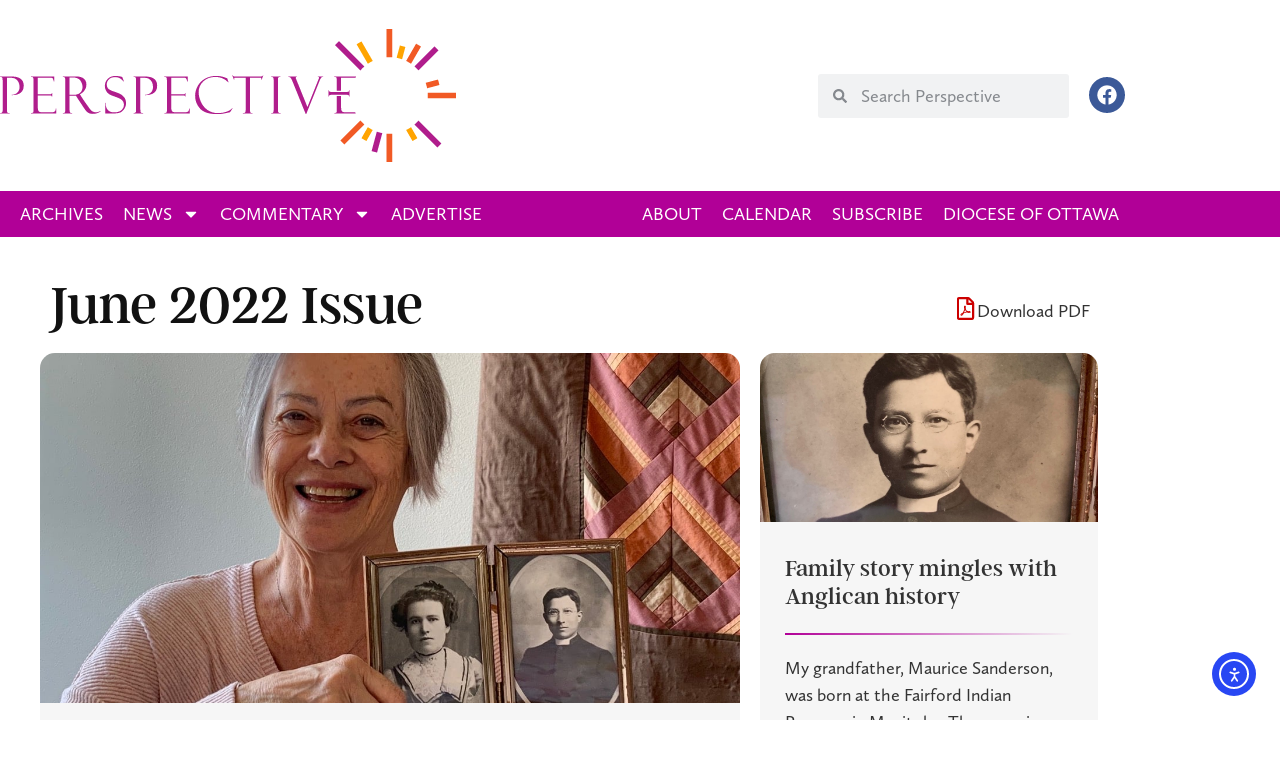

--- FILE ---
content_type: text/html; charset=UTF-8
request_url: https://ottawa.anglicannews.ca/archives/jun2022/
body_size: 26816
content:
<!doctype html>
<html lang="en-CA">
<head>
	<meta charset="UTF-8">
	<meta name="viewport" content="width=device-width, initial-scale=1">
	<link rel="profile" href="https://gmpg.org/xfn/11">
	<meta name='robots' content='index, follow, max-image-preview:large, max-snippet:-1, max-video-preview:-1' />

	<!-- This site is optimized with the Yoast SEO plugin v26.8 - https://yoast.com/product/yoast-seo-wordpress/ -->
	<title>June 2022 Issue - Perspective</title>
	<link rel="canonical" href="https://ottawa.anglicannews.ca/archives/jun2022/" />
	<meta property="og:locale" content="en_US" />
	<meta property="og:type" content="article" />
	<meta property="og:title" content="June 2022 Issue - Perspective" />
	<meta property="og:description" content="Download PDF Righting a wrong, reclaiming identity Written by Leigh Anne Williams Family story mingles with Anglican history My grandfather, Maurice Sanderson, was born at the Fairford Indian Reserve, in Manitoba. The name is now the Pinaymootang First Nation, but when he was &#8230; Written by Crosstalk From the High Arctic to the national capital [&hellip;]" />
	<meta property="og:url" content="https://ottawa.anglicannews.ca/archives/jun2022/" />
	<meta property="og:site_name" content="Perspective" />
	<meta property="article:modified_time" content="2022-09-23T18:16:25+00:00" />
	<meta name="twitter:card" content="summary_large_image" />
	<script type="application/ld+json" class="yoast-schema-graph">{"@context":"https://schema.org","@graph":[{"@type":"WebPage","@id":"https://ottawa.anglicannews.ca/archives/jun2022/","url":"https://ottawa.anglicannews.ca/archives/jun2022/","name":"June 2022 Issue - Perspective","isPartOf":{"@id":"https://ottawa.anglicannews.ca/#website"},"primaryImageOfPage":{"@id":"https://ottawa.anglicannews.ca/archives/jun2022/#primaryimage"},"image":{"@id":"https://ottawa.anglicannews.ca/archives/jun2022/#primaryimage"},"thumbnailUrl":"","datePublished":"2022-06-01T17:30:49+00:00","dateModified":"2022-09-23T18:16:25+00:00","breadcrumb":{"@id":"https://ottawa.anglicannews.ca/archives/jun2022/#breadcrumb"},"inLanguage":"en-CA","potentialAction":[{"@type":"ReadAction","target":["https://ottawa.anglicannews.ca/archives/jun2022/"]}]},{"@type":"ImageObject","inLanguage":"en-CA","@id":"https://ottawa.anglicannews.ca/archives/jun2022/#primaryimage","url":"","contentUrl":""},{"@type":"BreadcrumbList","@id":"https://ottawa.anglicannews.ca/archives/jun2022/#breadcrumb","itemListElement":[{"@type":"ListItem","position":1,"name":"Home","item":"https://ottawa.anglicannews.ca/"},{"@type":"ListItem","position":2,"name":"Archives","item":"https://ottawa.anglicannews.ca/archives/"},{"@type":"ListItem","position":3,"name":"June 2022 Issue"}]},{"@type":"WebSite","@id":"https://ottawa.anglicannews.ca/#website","url":"https://ottawa.anglicannews.ca/","name":"Perspective","description":"The Newspaper of the Anglican Diocese of Ottawa","publisher":{"@id":"https://ottawa.anglicannews.ca/#organization"},"potentialAction":[{"@type":"SearchAction","target":{"@type":"EntryPoint","urlTemplate":"https://ottawa.anglicannews.ca/?s={search_term_string}"},"query-input":{"@type":"PropertyValueSpecification","valueRequired":true,"valueName":"search_term_string"}}],"inLanguage":"en-CA"},{"@type":"Organization","@id":"https://ottawa.anglicannews.ca/#organization","name":"Crosstalk","url":"https://ottawa.anglicannews.ca/","logo":{"@type":"ImageObject","inLanguage":"en-CA","@id":"https://ottawa.anglicannews.ca/#/schema/logo/image/","url":"https://ottawa.anglicannews.ca/wp-content/uploads/2022/04/perspective-v1_1.svg","contentUrl":"https://ottawa.anglicannews.ca/wp-content/uploads/2022/04/perspective-v1_1.svg","width":1790,"height":522,"caption":"Crosstalk"},"image":{"@id":"https://ottawa.anglicannews.ca/#/schema/logo/image/"}}]}</script>
	<!-- / Yoast SEO plugin. -->


<link rel='dns-prefetch' href='//cdn.elementor.com' />
<link rel="alternate" type="application/rss+xml" title="Perspective &raquo; Feed" href="https://ottawa.anglicannews.ca/feed/" />
<link rel="alternate" type="application/rss+xml" title="Perspective &raquo; Comments Feed" href="https://ottawa.anglicannews.ca/comments/feed/" />
<link rel="alternate" title="oEmbed (JSON)" type="application/json+oembed" href="https://ottawa.anglicannews.ca/wp-json/oembed/1.0/embed?url=https%3A%2F%2Fottawa.anglicannews.ca%2Farchives%2Fjun2022%2F" />
<link rel="alternate" title="oEmbed (XML)" type="text/xml+oembed" href="https://ottawa.anglicannews.ca/wp-json/oembed/1.0/embed?url=https%3A%2F%2Fottawa.anglicannews.ca%2Farchives%2Fjun2022%2F&#038;format=xml" />
<!-- ottawa.anglicannews.ca is managing ads with Advanced Ads 2.0.16 – https://wpadvancedads.com/ --><script data-wpfc-render="false" id="ottaw-ready">
			window.advanced_ads_ready=function(e,a){a=a||"complete";var d=function(e){return"interactive"===a?"loading"!==e:"complete"===e};d(document.readyState)?e():document.addEventListener("readystatechange",(function(a){d(a.target.readyState)&&e()}),{once:"interactive"===a})},window.advanced_ads_ready_queue=window.advanced_ads_ready_queue||[];		</script>
		<link rel="stylesheet" type="text/css" href="https://use.typekit.net/uaa7eht.css"><style id='wp-img-auto-sizes-contain-inline-css'>
img:is([sizes=auto i],[sizes^="auto," i]){contain-intrinsic-size:3000px 1500px}
/*# sourceURL=wp-img-auto-sizes-contain-inline-css */
</style>
<link rel='stylesheet' id='wpra-lightbox-css' href='https://ottawa.anglicannews.ca/wp-content/plugins/wp-rss-aggregator/core/css/jquery-colorbox.css?ver=1.4.33' media='all' />
<link rel='stylesheet' id='wpra-displays-css' href='https://ottawa.anglicannews.ca/wp-content/plugins/wp-rss-aggregator/core/css/displays.css?ver=5.0.11' media='all' />
<link rel='stylesheet' id='mediaelement-css' href='https://ottawa.anglicannews.ca/wp-includes/js/mediaelement/mediaelementplayer-legacy.min.css?ver=4.2.17' media='all' />
<link rel='stylesheet' id='wp-mediaelement-css' href='https://ottawa.anglicannews.ca/wp-includes/js/mediaelement/wp-mediaelement.min.css?ver=6.9' media='all' />
<style id='jetpack-sharing-buttons-style-inline-css'>
.jetpack-sharing-buttons__services-list{display:flex;flex-direction:row;flex-wrap:wrap;gap:0;list-style-type:none;margin:5px;padding:0}.jetpack-sharing-buttons__services-list.has-small-icon-size{font-size:12px}.jetpack-sharing-buttons__services-list.has-normal-icon-size{font-size:16px}.jetpack-sharing-buttons__services-list.has-large-icon-size{font-size:24px}.jetpack-sharing-buttons__services-list.has-huge-icon-size{font-size:36px}@media print{.jetpack-sharing-buttons__services-list{display:none!important}}.editor-styles-wrapper .wp-block-jetpack-sharing-buttons{gap:0;padding-inline-start:0}ul.jetpack-sharing-buttons__services-list.has-background{padding:1.25em 2.375em}
/*# sourceURL=https://ottawa.anglicannews.ca/wp-content/plugins/jetpack/_inc/blocks/sharing-buttons/view.css */
</style>
<style id='global-styles-inline-css'>
:root{--wp--preset--aspect-ratio--square: 1;--wp--preset--aspect-ratio--4-3: 4/3;--wp--preset--aspect-ratio--3-4: 3/4;--wp--preset--aspect-ratio--3-2: 3/2;--wp--preset--aspect-ratio--2-3: 2/3;--wp--preset--aspect-ratio--16-9: 16/9;--wp--preset--aspect-ratio--9-16: 9/16;--wp--preset--color--black: #000000;--wp--preset--color--cyan-bluish-gray: #abb8c3;--wp--preset--color--white: #ffffff;--wp--preset--color--pale-pink: #f78da7;--wp--preset--color--vivid-red: #cf2e2e;--wp--preset--color--luminous-vivid-orange: #ff6900;--wp--preset--color--luminous-vivid-amber: #fcb900;--wp--preset--color--light-green-cyan: #7bdcb5;--wp--preset--color--vivid-green-cyan: #00d084;--wp--preset--color--pale-cyan-blue: #8ed1fc;--wp--preset--color--vivid-cyan-blue: #0693e3;--wp--preset--color--vivid-purple: #9b51e0;--wp--preset--gradient--vivid-cyan-blue-to-vivid-purple: linear-gradient(135deg,rgb(6,147,227) 0%,rgb(155,81,224) 100%);--wp--preset--gradient--light-green-cyan-to-vivid-green-cyan: linear-gradient(135deg,rgb(122,220,180) 0%,rgb(0,208,130) 100%);--wp--preset--gradient--luminous-vivid-amber-to-luminous-vivid-orange: linear-gradient(135deg,rgb(252,185,0) 0%,rgb(255,105,0) 100%);--wp--preset--gradient--luminous-vivid-orange-to-vivid-red: linear-gradient(135deg,rgb(255,105,0) 0%,rgb(207,46,46) 100%);--wp--preset--gradient--very-light-gray-to-cyan-bluish-gray: linear-gradient(135deg,rgb(238,238,238) 0%,rgb(169,184,195) 100%);--wp--preset--gradient--cool-to-warm-spectrum: linear-gradient(135deg,rgb(74,234,220) 0%,rgb(151,120,209) 20%,rgb(207,42,186) 40%,rgb(238,44,130) 60%,rgb(251,105,98) 80%,rgb(254,248,76) 100%);--wp--preset--gradient--blush-light-purple: linear-gradient(135deg,rgb(255,206,236) 0%,rgb(152,150,240) 100%);--wp--preset--gradient--blush-bordeaux: linear-gradient(135deg,rgb(254,205,165) 0%,rgb(254,45,45) 50%,rgb(107,0,62) 100%);--wp--preset--gradient--luminous-dusk: linear-gradient(135deg,rgb(255,203,112) 0%,rgb(199,81,192) 50%,rgb(65,88,208) 100%);--wp--preset--gradient--pale-ocean: linear-gradient(135deg,rgb(255,245,203) 0%,rgb(182,227,212) 50%,rgb(51,167,181) 100%);--wp--preset--gradient--electric-grass: linear-gradient(135deg,rgb(202,248,128) 0%,rgb(113,206,126) 100%);--wp--preset--gradient--midnight: linear-gradient(135deg,rgb(2,3,129) 0%,rgb(40,116,252) 100%);--wp--preset--font-size--small: 13px;--wp--preset--font-size--medium: 20px;--wp--preset--font-size--large: 36px;--wp--preset--font-size--x-large: 42px;--wp--preset--spacing--20: 0.44rem;--wp--preset--spacing--30: 0.67rem;--wp--preset--spacing--40: 1rem;--wp--preset--spacing--50: 1.5rem;--wp--preset--spacing--60: 2.25rem;--wp--preset--spacing--70: 3.38rem;--wp--preset--spacing--80: 5.06rem;--wp--preset--shadow--natural: 6px 6px 9px rgba(0, 0, 0, 0.2);--wp--preset--shadow--deep: 12px 12px 50px rgba(0, 0, 0, 0.4);--wp--preset--shadow--sharp: 6px 6px 0px rgba(0, 0, 0, 0.2);--wp--preset--shadow--outlined: 6px 6px 0px -3px rgb(255, 255, 255), 6px 6px rgb(0, 0, 0);--wp--preset--shadow--crisp: 6px 6px 0px rgb(0, 0, 0);}:root { --wp--style--global--content-size: 800px;--wp--style--global--wide-size: 1200px; }:where(body) { margin: 0; }.wp-site-blocks > .alignleft { float: left; margin-right: 2em; }.wp-site-blocks > .alignright { float: right; margin-left: 2em; }.wp-site-blocks > .aligncenter { justify-content: center; margin-left: auto; margin-right: auto; }:where(.wp-site-blocks) > * { margin-block-start: 24px; margin-block-end: 0; }:where(.wp-site-blocks) > :first-child { margin-block-start: 0; }:where(.wp-site-blocks) > :last-child { margin-block-end: 0; }:root { --wp--style--block-gap: 24px; }:root :where(.is-layout-flow) > :first-child{margin-block-start: 0;}:root :where(.is-layout-flow) > :last-child{margin-block-end: 0;}:root :where(.is-layout-flow) > *{margin-block-start: 24px;margin-block-end: 0;}:root :where(.is-layout-constrained) > :first-child{margin-block-start: 0;}:root :where(.is-layout-constrained) > :last-child{margin-block-end: 0;}:root :where(.is-layout-constrained) > *{margin-block-start: 24px;margin-block-end: 0;}:root :where(.is-layout-flex){gap: 24px;}:root :where(.is-layout-grid){gap: 24px;}.is-layout-flow > .alignleft{float: left;margin-inline-start: 0;margin-inline-end: 2em;}.is-layout-flow > .alignright{float: right;margin-inline-start: 2em;margin-inline-end: 0;}.is-layout-flow > .aligncenter{margin-left: auto !important;margin-right: auto !important;}.is-layout-constrained > .alignleft{float: left;margin-inline-start: 0;margin-inline-end: 2em;}.is-layout-constrained > .alignright{float: right;margin-inline-start: 2em;margin-inline-end: 0;}.is-layout-constrained > .aligncenter{margin-left: auto !important;margin-right: auto !important;}.is-layout-constrained > :where(:not(.alignleft):not(.alignright):not(.alignfull)){max-width: var(--wp--style--global--content-size);margin-left: auto !important;margin-right: auto !important;}.is-layout-constrained > .alignwide{max-width: var(--wp--style--global--wide-size);}body .is-layout-flex{display: flex;}.is-layout-flex{flex-wrap: wrap;align-items: center;}.is-layout-flex > :is(*, div){margin: 0;}body .is-layout-grid{display: grid;}.is-layout-grid > :is(*, div){margin: 0;}body{padding-top: 0px;padding-right: 0px;padding-bottom: 0px;padding-left: 0px;}a:where(:not(.wp-element-button)){text-decoration: underline;}:root :where(.wp-element-button, .wp-block-button__link){background-color: #32373c;border-width: 0;color: #fff;font-family: inherit;font-size: inherit;font-style: inherit;font-weight: inherit;letter-spacing: inherit;line-height: inherit;padding-top: calc(0.667em + 2px);padding-right: calc(1.333em + 2px);padding-bottom: calc(0.667em + 2px);padding-left: calc(1.333em + 2px);text-decoration: none;text-transform: inherit;}.has-black-color{color: var(--wp--preset--color--black) !important;}.has-cyan-bluish-gray-color{color: var(--wp--preset--color--cyan-bluish-gray) !important;}.has-white-color{color: var(--wp--preset--color--white) !important;}.has-pale-pink-color{color: var(--wp--preset--color--pale-pink) !important;}.has-vivid-red-color{color: var(--wp--preset--color--vivid-red) !important;}.has-luminous-vivid-orange-color{color: var(--wp--preset--color--luminous-vivid-orange) !important;}.has-luminous-vivid-amber-color{color: var(--wp--preset--color--luminous-vivid-amber) !important;}.has-light-green-cyan-color{color: var(--wp--preset--color--light-green-cyan) !important;}.has-vivid-green-cyan-color{color: var(--wp--preset--color--vivid-green-cyan) !important;}.has-pale-cyan-blue-color{color: var(--wp--preset--color--pale-cyan-blue) !important;}.has-vivid-cyan-blue-color{color: var(--wp--preset--color--vivid-cyan-blue) !important;}.has-vivid-purple-color{color: var(--wp--preset--color--vivid-purple) !important;}.has-black-background-color{background-color: var(--wp--preset--color--black) !important;}.has-cyan-bluish-gray-background-color{background-color: var(--wp--preset--color--cyan-bluish-gray) !important;}.has-white-background-color{background-color: var(--wp--preset--color--white) !important;}.has-pale-pink-background-color{background-color: var(--wp--preset--color--pale-pink) !important;}.has-vivid-red-background-color{background-color: var(--wp--preset--color--vivid-red) !important;}.has-luminous-vivid-orange-background-color{background-color: var(--wp--preset--color--luminous-vivid-orange) !important;}.has-luminous-vivid-amber-background-color{background-color: var(--wp--preset--color--luminous-vivid-amber) !important;}.has-light-green-cyan-background-color{background-color: var(--wp--preset--color--light-green-cyan) !important;}.has-vivid-green-cyan-background-color{background-color: var(--wp--preset--color--vivid-green-cyan) !important;}.has-pale-cyan-blue-background-color{background-color: var(--wp--preset--color--pale-cyan-blue) !important;}.has-vivid-cyan-blue-background-color{background-color: var(--wp--preset--color--vivid-cyan-blue) !important;}.has-vivid-purple-background-color{background-color: var(--wp--preset--color--vivid-purple) !important;}.has-black-border-color{border-color: var(--wp--preset--color--black) !important;}.has-cyan-bluish-gray-border-color{border-color: var(--wp--preset--color--cyan-bluish-gray) !important;}.has-white-border-color{border-color: var(--wp--preset--color--white) !important;}.has-pale-pink-border-color{border-color: var(--wp--preset--color--pale-pink) !important;}.has-vivid-red-border-color{border-color: var(--wp--preset--color--vivid-red) !important;}.has-luminous-vivid-orange-border-color{border-color: var(--wp--preset--color--luminous-vivid-orange) !important;}.has-luminous-vivid-amber-border-color{border-color: var(--wp--preset--color--luminous-vivid-amber) !important;}.has-light-green-cyan-border-color{border-color: var(--wp--preset--color--light-green-cyan) !important;}.has-vivid-green-cyan-border-color{border-color: var(--wp--preset--color--vivid-green-cyan) !important;}.has-pale-cyan-blue-border-color{border-color: var(--wp--preset--color--pale-cyan-blue) !important;}.has-vivid-cyan-blue-border-color{border-color: var(--wp--preset--color--vivid-cyan-blue) !important;}.has-vivid-purple-border-color{border-color: var(--wp--preset--color--vivid-purple) !important;}.has-vivid-cyan-blue-to-vivid-purple-gradient-background{background: var(--wp--preset--gradient--vivid-cyan-blue-to-vivid-purple) !important;}.has-light-green-cyan-to-vivid-green-cyan-gradient-background{background: var(--wp--preset--gradient--light-green-cyan-to-vivid-green-cyan) !important;}.has-luminous-vivid-amber-to-luminous-vivid-orange-gradient-background{background: var(--wp--preset--gradient--luminous-vivid-amber-to-luminous-vivid-orange) !important;}.has-luminous-vivid-orange-to-vivid-red-gradient-background{background: var(--wp--preset--gradient--luminous-vivid-orange-to-vivid-red) !important;}.has-very-light-gray-to-cyan-bluish-gray-gradient-background{background: var(--wp--preset--gradient--very-light-gray-to-cyan-bluish-gray) !important;}.has-cool-to-warm-spectrum-gradient-background{background: var(--wp--preset--gradient--cool-to-warm-spectrum) !important;}.has-blush-light-purple-gradient-background{background: var(--wp--preset--gradient--blush-light-purple) !important;}.has-blush-bordeaux-gradient-background{background: var(--wp--preset--gradient--blush-bordeaux) !important;}.has-luminous-dusk-gradient-background{background: var(--wp--preset--gradient--luminous-dusk) !important;}.has-pale-ocean-gradient-background{background: var(--wp--preset--gradient--pale-ocean) !important;}.has-electric-grass-gradient-background{background: var(--wp--preset--gradient--electric-grass) !important;}.has-midnight-gradient-background{background: var(--wp--preset--gradient--midnight) !important;}.has-small-font-size{font-size: var(--wp--preset--font-size--small) !important;}.has-medium-font-size{font-size: var(--wp--preset--font-size--medium) !important;}.has-large-font-size{font-size: var(--wp--preset--font-size--large) !important;}.has-x-large-font-size{font-size: var(--wp--preset--font-size--x-large) !important;}
:root :where(.wp-block-pullquote){font-size: 1.5em;line-height: 1.6;}
/*# sourceURL=global-styles-inline-css */
</style>
<link rel='stylesheet' id='ea11y-widget-fonts-css' href='https://ottawa.anglicannews.ca/wp-content/plugins/pojo-accessibility/assets/build/fonts.css?ver=4.0.1' media='all' />
<link rel='stylesheet' id='ea11y-skip-link-css' href='https://ottawa.anglicannews.ca/wp-content/plugins/pojo-accessibility/assets/build/skip-link.css?ver=4.0.1' media='all' />
<link rel='stylesheet' id='hello-elementor-css' href='https://ottawa.anglicannews.ca/wp-content/themes/hello-elementor/assets/css/reset.css?ver=3.4.5' media='all' />
<link rel='stylesheet' id='hello-elementor-theme-style-css' href='https://ottawa.anglicannews.ca/wp-content/themes/hello-elementor/assets/css/theme.css?ver=3.4.5' media='all' />
<link rel='stylesheet' id='hello-elementor-header-footer-css' href='https://ottawa.anglicannews.ca/wp-content/themes/hello-elementor/assets/css/header-footer.css?ver=3.4.5' media='all' />
<link rel='stylesheet' id='elementor-frontend-css' href='https://ottawa.anglicannews.ca/wp-content/plugins/elementor/assets/css/frontend.min.css?ver=3.34.2' media='all' />
<link rel='stylesheet' id='elementor-post-9-css' href='https://ottawa.anglicannews.ca/wp-content/uploads/elementor/css/post-9.css?ver=1769182499' media='all' />
<link rel='stylesheet' id='widget-image-css' href='https://ottawa.anglicannews.ca/wp-content/plugins/elementor/assets/css/widget-image.min.css?ver=3.34.2' media='all' />
<link rel='stylesheet' id='widget-search-form-css' href='https://ottawa.anglicannews.ca/wp-content/plugins/elementor-pro/assets/css/widget-search-form.min.css?ver=3.34.2' media='all' />
<link rel='stylesheet' id='widget-social-icons-css' href='https://ottawa.anglicannews.ca/wp-content/plugins/elementor/assets/css/widget-social-icons.min.css?ver=3.34.2' media='all' />
<link rel='stylesheet' id='e-apple-webkit-css' href='https://ottawa.anglicannews.ca/wp-content/plugins/elementor/assets/css/conditionals/apple-webkit.min.css?ver=3.34.2' media='all' />
<link rel='stylesheet' id='widget-nav-menu-css' href='https://ottawa.anglicannews.ca/wp-content/plugins/elementor-pro/assets/css/widget-nav-menu.min.css?ver=3.34.2' media='all' />
<link rel='stylesheet' id='widget-heading-css' href='https://ottawa.anglicannews.ca/wp-content/plugins/elementor/assets/css/widget-heading.min.css?ver=3.34.2' media='all' />
<link rel='stylesheet' id='uael-frontend-css' href='https://ottawa.anglicannews.ca/wp-content/plugins/ultimate-elementor/assets/min-css/uael-frontend.min.css?ver=1.42.3' media='all' />
<link rel='stylesheet' id='uael-teammember-social-icons-css' href='https://ottawa.anglicannews.ca/wp-content/plugins/elementor/assets/css/widget-social-icons.min.css?ver=3.24.0' media='all' />
<link rel='stylesheet' id='uael-social-share-icons-brands-css' href='https://ottawa.anglicannews.ca/wp-content/plugins/elementor/assets/lib/font-awesome/css/brands.css?ver=5.15.3' media='all' />
<link rel='stylesheet' id='uael-social-share-icons-fontawesome-css' href='https://ottawa.anglicannews.ca/wp-content/plugins/elementor/assets/lib/font-awesome/css/fontawesome.css?ver=5.15.3' media='all' />
<link rel='stylesheet' id='uael-nav-menu-icons-css' href='https://ottawa.anglicannews.ca/wp-content/plugins/elementor/assets/lib/font-awesome/css/solid.css?ver=5.15.3' media='all' />
<link rel='stylesheet' id='widget-icon-box-css' href='https://ottawa.anglicannews.ca/wp-content/plugins/elementor/assets/css/widget-icon-box.min.css?ver=3.34.2' media='all' />
<link rel='stylesheet' id='elementor-post-174853-css' href='https://ottawa.anglicannews.ca/wp-content/uploads/elementor/css/post-174853.css?ver=1769208722' media='all' />
<link rel='stylesheet' id='elementor-post-16-css' href='https://ottawa.anglicannews.ca/wp-content/uploads/elementor/css/post-16.css?ver=1769182499' media='all' />
<link rel='stylesheet' id='elementor-post-27-css' href='https://ottawa.anglicannews.ca/wp-content/uploads/elementor/css/post-27.css?ver=1769182499' media='all' />
<link rel='stylesheet' id='elementor-post-173924-css' href='https://ottawa.anglicannews.ca/wp-content/uploads/elementor/css/post-173924.css?ver=1769182505' media='all' />
<link rel='stylesheet' id='hello-elementor-child-style-css' href='https://ottawa.anglicannews.ca/wp-content/themes/hello-theme-child-master/style.css?ver=1.0.0' media='all' />
<link rel='stylesheet' id='elementor-gf-local-inter-css' href='https://ottawa.anglicannews.ca/wp-content/uploads/elementor/google-fonts/css/inter.css?ver=1742229383' media='all' />
<script src="https://ottawa.anglicannews.ca/wp-includes/js/jquery/jquery.min.js?ver=3.7.1" id="jquery-core-js"></script>
<script src="https://ottawa.anglicannews.ca/wp-includes/js/jquery/jquery-migrate.min.js?ver=3.4.1" id="jquery-migrate-js"></script>
<link rel="https://api.w.org/" href="https://ottawa.anglicannews.ca/wp-json/" /><link rel="alternate" title="JSON" type="application/json" href="https://ottawa.anglicannews.ca/wp-json/wp/v2/pages/174853" /><link rel="EditURI" type="application/rsd+xml" title="RSD" href="https://ottawa.anglicannews.ca/xmlrpc.php?rsd" />
<link rel='shortlink' href='https://ottawa.anglicannews.ca/?p=174853' />
<meta name="generator" content="Elementor 3.34.2; features: e_font_icon_svg, additional_custom_breakpoints; settings: css_print_method-external, google_font-enabled, font_display-auto">
<!-- Matomo -->
<script>
  var _paq = window._paq = window._paq || [];
  /* tracker methods like "setCustomDimension" should be called before "trackPageView" */
  _paq.push(['trackPageView']);
  _paq.push(['enableLinkTracking']);
  (function() {
    var u="https://anglicanlutheran.matomo.cloud/";
    _paq.push(['setTrackerUrl', u+'matomo.php']);
    _paq.push(['setSiteId', '15']);
    var d=document, g=d.createElement('script'), s=d.getElementsByTagName('script')[0];
    g.async=true; g.src='//cdn.matomo.cloud/anglicanlutheran.matomo.cloud/matomo.js'; s.parentNode.insertBefore(g,s);
  })();
</script>
<!-- End Matomo Code -->
			<style>
				.e-con.e-parent:nth-of-type(n+4):not(.e-lazyloaded):not(.e-no-lazyload),
				.e-con.e-parent:nth-of-type(n+4):not(.e-lazyloaded):not(.e-no-lazyload) * {
					background-image: none !important;
				}
				@media screen and (max-height: 1024px) {
					.e-con.e-parent:nth-of-type(n+3):not(.e-lazyloaded):not(.e-no-lazyload),
					.e-con.e-parent:nth-of-type(n+3):not(.e-lazyloaded):not(.e-no-lazyload) * {
						background-image: none !important;
					}
				}
				@media screen and (max-height: 640px) {
					.e-con.e-parent:nth-of-type(n+2):not(.e-lazyloaded):not(.e-no-lazyload),
					.e-con.e-parent:nth-of-type(n+2):not(.e-lazyloaded):not(.e-no-lazyload) * {
						background-image: none !important;
					}
				}
			</style>
			<link rel="icon" href="https://ottawa.anglicannews.ca/wp-content/uploads/2022/04/512crosstalk-150x150.png" sizes="32x32" />
<link rel="icon" href="https://ottawa.anglicannews.ca/wp-content/uploads/2022/04/512crosstalk-300x300.png" sizes="192x192" />
<link rel="apple-touch-icon" href="https://ottawa.anglicannews.ca/wp-content/uploads/2022/04/512crosstalk-300x300.png" />
<meta name="msapplication-TileImage" content="https://ottawa.anglicannews.ca/wp-content/uploads/2022/04/512crosstalk-300x300.png" />
</head>
<body class="wp-singular page-template-default page page-id-174853 page-child parent-pageid-172080 wp-custom-logo wp-embed-responsive wp-theme-hello-elementor wp-child-theme-hello-theme-child-master ally-default hello-elementor-default elementor-default elementor-kit-9 elementor-page elementor-page-174853 aa-prefix-ottaw- elementor-page-173924">

		<script>
			const onSkipLinkClick = () => {
				const htmlElement = document.querySelector('html');

				htmlElement.style['scroll-behavior'] = 'smooth';

				setTimeout( () => htmlElement.style['scroll-behavior'] = null, 1000 );
			}
			document.addEventListener("DOMContentLoaded", () => {
				if (!document.querySelector('#content')) {
					document.querySelector('.ea11y-skip-to-content-link').remove();
				}
			});
		</script>
		<nav aria-label="Skip to content navigation">
			<a class="ea11y-skip-to-content-link"
				href="#content"
				tabindex="-1"
				onclick="onSkipLinkClick()"
			>
				Skip to content
				<svg width="24" height="24" viewBox="0 0 24 24" fill="none" role="presentation">
					<path d="M18 6V12C18 12.7956 17.6839 13.5587 17.1213 14.1213C16.5587 14.6839 15.7956 15 15 15H5M5 15L9 11M5 15L9 19"
								stroke="black"
								stroke-width="1.5"
								stroke-linecap="round"
								stroke-linejoin="round"
					/>
				</svg>
			</a>
			<div class="ea11y-skip-to-content-backdrop"></div>
		</nav>

		

		<header data-elementor-type="header" data-elementor-id="16" class="elementor elementor-16 elementor-location-header" data-elementor-post-type="elementor_library">
					<section class="elementor-section elementor-top-section elementor-element elementor-element-15e10c34 elementor-section-boxed elementor-section-height-default elementor-section-height-default" data-id="15e10c34" data-element_type="section">
						<div class="elementor-container elementor-column-gap-default">
					<div class="elementor-column elementor-col-50 elementor-top-column elementor-element elementor-element-cab5840" data-id="cab5840" data-element_type="column">
			<div class="elementor-widget-wrap elementor-element-populated">
						<div class="elementor-element elementor-element-13146d0 elementor-widget elementor-widget-theme-site-logo elementor-widget-image" data-id="13146d0" data-element_type="widget" data-widget_type="theme-site-logo.default">
				<div class="elementor-widget-container">
											<a href="https://ottawa.anglicannews.ca">
			<img width="1790" height="522" src="https://ottawa.anglicannews.ca/wp-content/uploads/2022/04/perspective-v1_1.svg" class="attachment-full size-full wp-image-175809" alt="" data-attachment-id="175809" data-permalink="https://ottawa.anglicannews.ca/?attachment_id=175809" data-orig-file="https://ottawa.anglicannews.ca/wp-content/uploads/2022/04/perspective-v1_1.svg" data-orig-size="1790,522" data-comments-opened="0" data-image-meta="[]" data-image-title="perspective-v1_1" data-image-description="" data-image-caption="" data-medium-file="https://ottawa.anglicannews.ca/wp-content/uploads/2022/04/perspective-v1_1.svg" data-large-file="https://ottawa.anglicannews.ca/wp-content/uploads/2022/04/perspective-v1_1.svg" />				</a>
											</div>
				</div>
					</div>
		</div>
				<div class="elementor-column elementor-col-50 elementor-top-column elementor-element elementor-element-6a5bfd3e" data-id="6a5bfd3e" data-element_type="column">
			<div class="elementor-widget-wrap elementor-element-populated">
						<div class="elementor-element elementor-element-12aaa078 elementor-search-form--skin-minimal elementor-hidden-tablet elementor-hidden-mobile elementor-widget__width-auto elementor-widget elementor-widget-search-form" data-id="12aaa078" data-element_type="widget" data-settings="{&quot;skin&quot;:&quot;minimal&quot;}" data-widget_type="search-form.default">
				<div class="elementor-widget-container">
							<search role="search">
			<form class="elementor-search-form" action="https://ottawa.anglicannews.ca" method="get">
												<div class="elementor-search-form__container">
					<label class="elementor-screen-only" for="elementor-search-form-12aaa078">Search</label>

											<div class="elementor-search-form__icon">
							<div class="e-font-icon-svg-container"><svg aria-hidden="true" class="e-font-icon-svg e-fas-search" viewBox="0 0 512 512" xmlns="http://www.w3.org/2000/svg"><path d="M505 442.7L405.3 343c-4.5-4.5-10.6-7-17-7H372c27.6-35.3 44-79.7 44-128C416 93.1 322.9 0 208 0S0 93.1 0 208s93.1 208 208 208c48.3 0 92.7-16.4 128-44v16.3c0 6.4 2.5 12.5 7 17l99.7 99.7c9.4 9.4 24.6 9.4 33.9 0l28.3-28.3c9.4-9.4 9.4-24.6.1-34zM208 336c-70.7 0-128-57.2-128-128 0-70.7 57.2-128 128-128 70.7 0 128 57.2 128 128 0 70.7-57.2 128-128 128z"></path></svg></div>							<span class="elementor-screen-only">Search</span>
						</div>
					
					<input id="elementor-search-form-12aaa078" placeholder="Search Perspective" class="elementor-search-form__input" type="search" name="s" value="">
					
					
									</div>
			</form>
		</search>
						</div>
				</div>
				<div class="elementor-element elementor-element-44ad757d elementor-shape-circle e-grid-align-mobile-center e-grid-align-right elementor-hidden-mobile elementor-hidden-tablet elementor-widget__width-auto elementor-grid-0 elementor-widget elementor-widget-social-icons" data-id="44ad757d" data-element_type="widget" data-widget_type="social-icons.default">
				<div class="elementor-widget-container">
							<div class="elementor-social-icons-wrapper elementor-grid">
							<span class="elementor-grid-item">
					<a class="elementor-icon elementor-social-icon elementor-social-icon-facebook elementor-repeater-item-299187b" href="https://www.facebook.com/OttawaAnglican/" target="_blank">
						<span class="elementor-screen-only">Facebook</span>
						<svg aria-hidden="true" class="e-font-icon-svg e-fab-facebook" viewBox="0 0 512 512" xmlns="http://www.w3.org/2000/svg"><path d="M504 256C504 119 393 8 256 8S8 119 8 256c0 123.78 90.69 226.38 209.25 245V327.69h-63V256h63v-54.64c0-62.15 37-96.48 93.67-96.48 27.14 0 55.52 4.84 55.52 4.84v61h-31.28c-30.8 0-40.41 19.12-40.41 38.73V256h68.78l-11 71.69h-57.78V501C413.31 482.38 504 379.78 504 256z"></path></svg>					</a>
				</span>
					</div>
						</div>
				</div>
				<div class="elementor-element elementor-element-3876ac23 elementor-nav-menu__align-center elementor-hidden-desktop elementor-nav-menu__text-align-center elementor-nav-menu--dropdown-tablet elementor-nav-menu--toggle elementor-nav-menu--burger elementor-widget elementor-widget-nav-menu" data-id="3876ac23" data-element_type="widget" data-settings="{&quot;layout&quot;:&quot;horizontal&quot;,&quot;submenu_icon&quot;:{&quot;value&quot;:&quot;&lt;svg aria-hidden=\&quot;true\&quot; class=\&quot;e-font-icon-svg e-fas-caret-down\&quot; viewBox=\&quot;0 0 320 512\&quot; xmlns=\&quot;http:\/\/www.w3.org\/2000\/svg\&quot;&gt;&lt;path d=\&quot;M31.3 192h257.3c17.8 0 26.7 21.5 14.1 34.1L174.1 354.8c-7.8 7.8-20.5 7.8-28.3 0L17.2 226.1C4.6 213.5 13.5 192 31.3 192z\&quot;&gt;&lt;\/path&gt;&lt;\/svg&gt;&quot;,&quot;library&quot;:&quot;fa-solid&quot;},&quot;toggle&quot;:&quot;burger&quot;}" data-widget_type="nav-menu.default">
				<div class="elementor-widget-container">
								<nav aria-label="Menu" class="elementor-nav-menu--main elementor-nav-menu__container elementor-nav-menu--layout-horizontal e--pointer-underline e--animation-fade">
				<ul id="menu-1-3876ac23" class="elementor-nav-menu"><li class="menu-item menu-item-type-taxonomy menu-item-object-category menu-item-174188"><a href="https://ottawa.anglicannews.ca/category/news/" class="elementor-item">News</a></li>
<li class="menu-item menu-item-type-taxonomy menu-item-object-category menu-item-174189"><a href="https://ottawa.anglicannews.ca/category/commentary/" class="elementor-item">Commentary</a></li>
<li class="menu-item menu-item-type-post_type menu-item-object-page menu-item-174185"><a href="https://ottawa.anglicannews.ca/about/" class="elementor-item">About</a></li>
<li class="menu-item menu-item-type-post_type menu-item-object-page menu-item-174186"><a href="https://ottawa.anglicannews.ca/subscribe/" class="elementor-item">Subscribe</a></li>
<li class="menu-item menu-item-type-post_type menu-item-object-page current-page-ancestor menu-item-174187"><a href="https://ottawa.anglicannews.ca/archives/" class="elementor-item">Archives</a></li>
<li class="menu-item menu-item-type-custom menu-item-object-custom menu-item-176832"><a href="https://ottawa.anglican.ca/what-we-do/events/" class="elementor-item">Calendar</a></li>
<li class="menu-item menu-item-type-custom menu-item-object-custom menu-item-174190"><a href="https://ottawa.anglican.ca" class="elementor-item">Diocese of Ottawa</a></li>
</ul>			</nav>
					<div class="elementor-menu-toggle" role="button" tabindex="0" aria-label="Menu Toggle" aria-expanded="false">
			<svg aria-hidden="true" role="presentation" class="elementor-menu-toggle__icon--open e-font-icon-svg e-eicon-menu-bar" viewBox="0 0 1000 1000" xmlns="http://www.w3.org/2000/svg"><path d="M104 333H896C929 333 958 304 958 271S929 208 896 208H104C71 208 42 237 42 271S71 333 104 333ZM104 583H896C929 583 958 554 958 521S929 458 896 458H104C71 458 42 487 42 521S71 583 104 583ZM104 833H896C929 833 958 804 958 771S929 708 896 708H104C71 708 42 737 42 771S71 833 104 833Z"></path></svg><svg aria-hidden="true" role="presentation" class="elementor-menu-toggle__icon--close e-font-icon-svg e-eicon-close" viewBox="0 0 1000 1000" xmlns="http://www.w3.org/2000/svg"><path d="M742 167L500 408 258 167C246 154 233 150 217 150 196 150 179 158 167 167 154 179 150 196 150 212 150 229 154 242 171 254L408 500 167 742C138 771 138 800 167 829 196 858 225 858 254 829L496 587 738 829C750 842 767 846 783 846 800 846 817 842 829 829 842 817 846 804 846 783 846 767 842 750 829 737L588 500 833 258C863 229 863 200 833 171 804 137 775 137 742 167Z"></path></svg>		</div>
					<nav class="elementor-nav-menu--dropdown elementor-nav-menu__container" aria-hidden="true">
				<ul id="menu-2-3876ac23" class="elementor-nav-menu"><li class="menu-item menu-item-type-taxonomy menu-item-object-category menu-item-174188"><a href="https://ottawa.anglicannews.ca/category/news/" class="elementor-item" tabindex="-1">News</a></li>
<li class="menu-item menu-item-type-taxonomy menu-item-object-category menu-item-174189"><a href="https://ottawa.anglicannews.ca/category/commentary/" class="elementor-item" tabindex="-1">Commentary</a></li>
<li class="menu-item menu-item-type-post_type menu-item-object-page menu-item-174185"><a href="https://ottawa.anglicannews.ca/about/" class="elementor-item" tabindex="-1">About</a></li>
<li class="menu-item menu-item-type-post_type menu-item-object-page menu-item-174186"><a href="https://ottawa.anglicannews.ca/subscribe/" class="elementor-item" tabindex="-1">Subscribe</a></li>
<li class="menu-item menu-item-type-post_type menu-item-object-page current-page-ancestor menu-item-174187"><a href="https://ottawa.anglicannews.ca/archives/" class="elementor-item" tabindex="-1">Archives</a></li>
<li class="menu-item menu-item-type-custom menu-item-object-custom menu-item-176832"><a href="https://ottawa.anglican.ca/what-we-do/events/" class="elementor-item" tabindex="-1">Calendar</a></li>
<li class="menu-item menu-item-type-custom menu-item-object-custom menu-item-174190"><a href="https://ottawa.anglican.ca" class="elementor-item" tabindex="-1">Diocese of Ottawa</a></li>
</ul>			</nav>
						</div>
				</div>
					</div>
		</div>
					</div>
		</section>
				<section class="elementor-section elementor-top-section elementor-element elementor-element-508ebb84 elementor-hidden-tablet elementor-hidden-mobile elementor-section-boxed elementor-section-height-default elementor-section-height-default" data-id="508ebb84" data-element_type="section" data-settings="{&quot;background_background&quot;:&quot;classic&quot;}">
						<div class="elementor-container elementor-column-gap-default">
					<div class="elementor-column elementor-col-50 elementor-top-column elementor-element elementor-element-1063bd43" data-id="1063bd43" data-element_type="column">
			<div class="elementor-widget-wrap elementor-element-populated">
						<div class="elementor-element elementor-element-4f2d2eca elementor-nav-menu__align-start elementor-hidden-mobile elementor-hidden-tablet elementor-nav-menu--dropdown-tablet elementor-nav-menu__text-align-aside elementor-widget elementor-widget-nav-menu" data-id="4f2d2eca" data-element_type="widget" data-settings="{&quot;layout&quot;:&quot;horizontal&quot;,&quot;submenu_icon&quot;:{&quot;value&quot;:&quot;&lt;svg aria-hidden=\&quot;true\&quot; class=\&quot;e-font-icon-svg e-fas-caret-down\&quot; viewBox=\&quot;0 0 320 512\&quot; xmlns=\&quot;http:\/\/www.w3.org\/2000\/svg\&quot;&gt;&lt;path d=\&quot;M31.3 192h257.3c17.8 0 26.7 21.5 14.1 34.1L174.1 354.8c-7.8 7.8-20.5 7.8-28.3 0L17.2 226.1C4.6 213.5 13.5 192 31.3 192z\&quot;&gt;&lt;\/path&gt;&lt;\/svg&gt;&quot;,&quot;library&quot;:&quot;fa-solid&quot;}}" data-widget_type="nav-menu.default">
				<div class="elementor-widget-container">
								<nav aria-label="Menu" class="elementor-nav-menu--main elementor-nav-menu__container elementor-nav-menu--layout-horizontal e--pointer-background e--animation-fade">
				<ul id="menu-1-4f2d2eca" class="elementor-nav-menu"><li class="menu-item menu-item-type-post_type menu-item-object-page current-page-ancestor menu-item-173930"><a href="https://ottawa.anglicannews.ca/archives/" class="elementor-item">Archives</a></li>
<li class="menu-item menu-item-type-taxonomy menu-item-object-category menu-item-has-children menu-item-173936"><a href="https://ottawa.anglicannews.ca/category/news/" class="elementor-item">News</a>
<ul class="sub-menu elementor-nav-menu--dropdown">
	<li class="menu-item menu-item-type-custom menu-item-object-custom menu-item-173979"><a href="https://ottawa.anglican.ca/what-we-do/events/" class="elementor-sub-item">Calendar</a></li>
	<li class="menu-item menu-item-type-custom menu-item-object-custom menu-item-173973"><a href="https://ottawa.anglicannews.ca/tag/clergy-news/" class="elementor-sub-item">Clergy News</a></li>
	<li class="menu-item menu-item-type-custom menu-item-object-custom menu-item-173975"><a href="https://ottawa.anglicannews.ca/tag/community-ministries/" class="elementor-sub-item">Community Ministries</a></li>
	<li class="menu-item menu-item-type-custom menu-item-object-custom menu-item-173974"><a href="https://ottawa.anglicannews.ca/tag/parish-news/" class="elementor-sub-item">Parish News</a></li>
	<li class="menu-item menu-item-type-custom menu-item-object-custom menu-item-173971"><a href="https://ottawa.anglicannews.ca/tag/pwrdf/" class="elementor-sub-item">Alongside Hope</a></li>
	<li class="menu-item menu-item-type-custom menu-item-object-custom menu-item-173972"><a href="https://ottawa.anglicannews.ca/tag/staff-news/" class="elementor-sub-item">Staff News</a></li>
	<li class="menu-item menu-item-type-custom menu-item-object-custom menu-item-173976"><a href="https://ottawa.anglicannews.ca/tag/ottawa-125/" class="elementor-sub-item">Ottawa 125</a></li>
</ul>
</li>
<li class="menu-item menu-item-type-taxonomy menu-item-object-category menu-item-has-children menu-item-173937"><a href="https://ottawa.anglicannews.ca/category/commentary/" class="elementor-item">Commentary</a>
<ul class="sub-menu elementor-nav-menu--dropdown">
	<li class="menu-item menu-item-type-custom menu-item-object-custom menu-item-173970"><a href="https://ottawa.anglicannews.ca/tag/from-our-bishop/" class="elementor-sub-item">From our Bishop</a></li>
	<li class="menu-item menu-item-type-custom menu-item-object-custom menu-item-173978"><a href="https://ottawa.anglicannews.ca/tag/diocesan-archives/" class="elementor-sub-item">Diocesan Archives</a></li>
	<li class="menu-item menu-item-type-custom menu-item-object-custom menu-item-173977"><a href="https://ottawa.anglicannews.ca/tag/reflection/" class="elementor-sub-item">Reflection</a></li>
</ul>
</li>
<li class="menu-item menu-item-type-post_type menu-item-object-page menu-item-177560"><a href="https://ottawa.anglicannews.ca/advertise/" class="elementor-item">Advertise</a></li>
</ul>			</nav>
						<nav class="elementor-nav-menu--dropdown elementor-nav-menu__container" aria-hidden="true">
				<ul id="menu-2-4f2d2eca" class="elementor-nav-menu"><li class="menu-item menu-item-type-post_type menu-item-object-page current-page-ancestor menu-item-173930"><a href="https://ottawa.anglicannews.ca/archives/" class="elementor-item" tabindex="-1">Archives</a></li>
<li class="menu-item menu-item-type-taxonomy menu-item-object-category menu-item-has-children menu-item-173936"><a href="https://ottawa.anglicannews.ca/category/news/" class="elementor-item" tabindex="-1">News</a>
<ul class="sub-menu elementor-nav-menu--dropdown">
	<li class="menu-item menu-item-type-custom menu-item-object-custom menu-item-173979"><a href="https://ottawa.anglican.ca/what-we-do/events/" class="elementor-sub-item" tabindex="-1">Calendar</a></li>
	<li class="menu-item menu-item-type-custom menu-item-object-custom menu-item-173973"><a href="https://ottawa.anglicannews.ca/tag/clergy-news/" class="elementor-sub-item" tabindex="-1">Clergy News</a></li>
	<li class="menu-item menu-item-type-custom menu-item-object-custom menu-item-173975"><a href="https://ottawa.anglicannews.ca/tag/community-ministries/" class="elementor-sub-item" tabindex="-1">Community Ministries</a></li>
	<li class="menu-item menu-item-type-custom menu-item-object-custom menu-item-173974"><a href="https://ottawa.anglicannews.ca/tag/parish-news/" class="elementor-sub-item" tabindex="-1">Parish News</a></li>
	<li class="menu-item menu-item-type-custom menu-item-object-custom menu-item-173971"><a href="https://ottawa.anglicannews.ca/tag/pwrdf/" class="elementor-sub-item" tabindex="-1">Alongside Hope</a></li>
	<li class="menu-item menu-item-type-custom menu-item-object-custom menu-item-173972"><a href="https://ottawa.anglicannews.ca/tag/staff-news/" class="elementor-sub-item" tabindex="-1">Staff News</a></li>
	<li class="menu-item menu-item-type-custom menu-item-object-custom menu-item-173976"><a href="https://ottawa.anglicannews.ca/tag/ottawa-125/" class="elementor-sub-item" tabindex="-1">Ottawa 125</a></li>
</ul>
</li>
<li class="menu-item menu-item-type-taxonomy menu-item-object-category menu-item-has-children menu-item-173937"><a href="https://ottawa.anglicannews.ca/category/commentary/" class="elementor-item" tabindex="-1">Commentary</a>
<ul class="sub-menu elementor-nav-menu--dropdown">
	<li class="menu-item menu-item-type-custom menu-item-object-custom menu-item-173970"><a href="https://ottawa.anglicannews.ca/tag/from-our-bishop/" class="elementor-sub-item" tabindex="-1">From our Bishop</a></li>
	<li class="menu-item menu-item-type-custom menu-item-object-custom menu-item-173978"><a href="https://ottawa.anglicannews.ca/tag/diocesan-archives/" class="elementor-sub-item" tabindex="-1">Diocesan Archives</a></li>
	<li class="menu-item menu-item-type-custom menu-item-object-custom menu-item-173977"><a href="https://ottawa.anglicannews.ca/tag/reflection/" class="elementor-sub-item" tabindex="-1">Reflection</a></li>
</ul>
</li>
<li class="menu-item menu-item-type-post_type menu-item-object-page menu-item-177560"><a href="https://ottawa.anglicannews.ca/advertise/" class="elementor-item" tabindex="-1">Advertise</a></li>
</ul>			</nav>
						</div>
				</div>
					</div>
		</div>
				<div class="elementor-column elementor-col-50 elementor-top-column elementor-element elementor-element-383bf5c6" data-id="383bf5c6" data-element_type="column">
			<div class="elementor-widget-wrap elementor-element-populated">
						<div class="elementor-element elementor-element-652b0137 elementor-nav-menu__align-end elementor-hidden-mobile elementor-hidden-tablet elementor-nav-menu--dropdown-tablet elementor-nav-menu__text-align-aside elementor-widget elementor-widget-nav-menu" data-id="652b0137" data-element_type="widget" data-settings="{&quot;layout&quot;:&quot;horizontal&quot;,&quot;submenu_icon&quot;:{&quot;value&quot;:&quot;&lt;svg aria-hidden=\&quot;true\&quot; class=\&quot;e-font-icon-svg e-fas-caret-down\&quot; viewBox=\&quot;0 0 320 512\&quot; xmlns=\&quot;http:\/\/www.w3.org\/2000\/svg\&quot;&gt;&lt;path d=\&quot;M31.3 192h257.3c17.8 0 26.7 21.5 14.1 34.1L174.1 354.8c-7.8 7.8-20.5 7.8-28.3 0L17.2 226.1C4.6 213.5 13.5 192 31.3 192z\&quot;&gt;&lt;\/path&gt;&lt;\/svg&gt;&quot;,&quot;library&quot;:&quot;fa-solid&quot;}}" data-widget_type="nav-menu.default">
				<div class="elementor-widget-container">
								<nav aria-label="Menu" class="elementor-nav-menu--main elementor-nav-menu__container elementor-nav-menu--layout-horizontal e--pointer-background e--animation-fade">
				<ul id="menu-1-652b0137" class="elementor-nav-menu"><li class="menu-item menu-item-type-post_type menu-item-object-page menu-item-174182"><a href="https://ottawa.anglicannews.ca/about/" class="elementor-item">About</a></li>
<li class="menu-item menu-item-type-custom menu-item-object-custom menu-item-176831"><a href="https://ottawa.anglican.ca/what-we-do/events/" class="elementor-item">Calendar</a></li>
<li class="menu-item menu-item-type-custom menu-item-object-custom menu-item-176411"><a href="https://app.cyberimpact.com/clients/16867/subscribe-forms/226B4417-1604-4FB5-979D-427D6C3390F6" class="elementor-item">Subscribe</a></li>
<li class="menu-item menu-item-type-custom menu-item-object-custom menu-item-173935"><a href="https://ottawa.anglican.ca" class="elementor-item">Diocese of Ottawa</a></li>
</ul>			</nav>
						<nav class="elementor-nav-menu--dropdown elementor-nav-menu__container" aria-hidden="true">
				<ul id="menu-2-652b0137" class="elementor-nav-menu"><li class="menu-item menu-item-type-post_type menu-item-object-page menu-item-174182"><a href="https://ottawa.anglicannews.ca/about/" class="elementor-item" tabindex="-1">About</a></li>
<li class="menu-item menu-item-type-custom menu-item-object-custom menu-item-176831"><a href="https://ottawa.anglican.ca/what-we-do/events/" class="elementor-item" tabindex="-1">Calendar</a></li>
<li class="menu-item menu-item-type-custom menu-item-object-custom menu-item-176411"><a href="https://app.cyberimpact.com/clients/16867/subscribe-forms/226B4417-1604-4FB5-979D-427D6C3390F6" class="elementor-item" tabindex="-1">Subscribe</a></li>
<li class="menu-item menu-item-type-custom menu-item-object-custom menu-item-173935"><a href="https://ottawa.anglican.ca" class="elementor-item" tabindex="-1">Diocese of Ottawa</a></li>
</ul>			</nav>
						</div>
				</div>
					</div>
		</div>
					</div>
		</section>
				</header>
				<div data-elementor-type="single-page" data-elementor-id="173924" class="elementor elementor-173924 elementor-location-single post-174853 page type-page status-publish has-post-thumbnail hentry" data-elementor-post-type="elementor_library">
					<section class="elementor-section elementor-top-section elementor-element elementor-element-7566c0e7 elementor-section-boxed elementor-section-height-default elementor-section-height-default" data-id="7566c0e7" data-element_type="section">
						<div class="elementor-container elementor-column-gap-default">
					<div class="elementor-column elementor-col-100 elementor-top-column elementor-element elementor-element-105c5a09" data-id="105c5a09" data-element_type="column">
			<div class="elementor-widget-wrap elementor-element-populated">
						<div class="elementor-element elementor-element-2756aec3 elementor-widget elementor-widget-theme-post-content" data-id="2756aec3" data-element_type="widget" data-widget_type="theme-post-content.default">
				<div class="elementor-widget-container">
							<div data-elementor-type="wp-page" data-elementor-id="174853" class="elementor elementor-174853" data-elementor-post-type="page">
						<section class="elementor-section elementor-top-section elementor-element elementor-element-25e0fc57 elementor-section-boxed elementor-section-height-default elementor-section-height-default" data-id="25e0fc57" data-element_type="section">
						<div class="elementor-container elementor-column-gap-default">
					<div class="elementor-column elementor-col-100 elementor-top-column elementor-element elementor-element-1292ada5" data-id="1292ada5" data-element_type="column">
			<div class="elementor-widget-wrap elementor-element-populated">
						<section class="elementor-section elementor-inner-section elementor-element elementor-element-65de4fb3 elementor-section-boxed elementor-section-height-default elementor-section-height-default" data-id="65de4fb3" data-element_type="section">
						<div class="elementor-container elementor-column-gap-default">
					<div class="elementor-column elementor-col-50 elementor-inner-column elementor-element elementor-element-4494633c" data-id="4494633c" data-element_type="column">
			<div class="elementor-widget-wrap elementor-element-populated">
						<div class="elementor-element elementor-element-25a4f0aa elementor-widget elementor-widget-heading" data-id="25a4f0aa" data-element_type="widget" data-widget_type="heading.default">
				<div class="elementor-widget-container">
					<h1 class="elementor-heading-title elementor-size-default">June 2022 Issue</h1>				</div>
				</div>
					</div>
		</div>
				<div class="elementor-column elementor-col-50 elementor-inner-column elementor-element elementor-element-6d29a359" data-id="6d29a359" data-element_type="column">
			<div class="elementor-widget-wrap elementor-element-populated">
						<div class="elementor-element elementor-element-59adc09a elementor-position-inline-start elementor-widget__width-auto elementor-view-default elementor-mobile-position-block-start elementor-widget elementor-widget-icon-box" data-id="59adc09a" data-element_type="widget" data-widget_type="icon-box.default">
				<div class="elementor-widget-container">
							<div class="elementor-icon-box-wrapper">

						<div class="elementor-icon-box-icon">
				<a href="https://ottawa.anglicannews.ca/wp-content/uploads/sites/12/2022/05/2021-04-Crosstalk.pdf" class="elementor-icon" tabindex="-1" aria-label="Download PDF">
				<svg aria-hidden="true" class="e-font-icon-svg e-far-file-pdf" viewBox="0 0 384 512" xmlns="http://www.w3.org/2000/svg"><path d="M369.9 97.9L286 14C277 5 264.8-.1 252.1-.1H48C21.5 0 0 21.5 0 48v416c0 26.5 21.5 48 48 48h288c26.5 0 48-21.5 48-48V131.9c0-12.7-5.1-25-14.1-34zM332.1 128H256V51.9l76.1 76.1zM48 464V48h160v104c0 13.3 10.7 24 24 24h104v288H48zm250.2-143.7c-12.2-12-47-8.7-64.4-6.5-17.2-10.5-28.7-25-36.8-46.3 3.9-16.1 10.1-40.6 5.4-56-4.2-26.2-37.8-23.6-42.6-5.9-4.4 16.1-.4 38.5 7 67.1-10 23.9-24.9 56-35.4 74.4-20 10.3-47 26.2-51 46.2-3.3 15.8 26 55.2 76.1-31.2 22.4-7.4 46.8-16.5 68.4-20.1 18.9 10.2 41 17 55.8 17 25.5 0 28-28.2 17.5-38.7zm-198.1 77.8c5.1-13.7 24.5-29.5 30.4-35-19 30.3-30.4 35.7-30.4 35zm81.6-190.6c7.4 0 6.7 32.1 1.8 40.8-4.4-13.9-4.3-40.8-1.8-40.8zm-24.4 136.6c9.7-16.9 18-37 24.7-54.7 8.3 15.1 18.9 27.2 30.1 35.5-20.8 4.3-38.9 13.1-54.8 19.2zm131.6-5s-5 6-37.3-7.8c35.1-2.6 40.9 5.4 37.3 7.8z"></path></svg>				</a>
			</div>
			
						<div class="elementor-icon-box-content">

									<div class="elementor-icon-box-title">
						<a href="https://ottawa.anglicannews.ca/wp-content/uploads/sites/12/2022/05/2021-04-Crosstalk.pdf">
							Download PDF						</a>
					</div>
				
				
			</div>
			
		</div>
						</div>
				</div>
					</div>
		</div>
					</div>
		</section>
					</div>
		</div>
					</div>
		</section>
				<section class="elementor-section elementor-top-section elementor-element elementor-element-83ebd1 elementor-section-boxed elementor-section-height-default elementor-section-height-default" data-id="83ebd1" data-element_type="section">
						<div class="elementor-container elementor-column-gap-default">
					<div class="elementor-column elementor-col-100 elementor-top-column elementor-element elementor-element-78da2b23" data-id="78da2b23" data-element_type="column">
			<div class="elementor-widget-wrap elementor-element-populated">
						<div class="elementor-element elementor-element-748b3d72 uael-post__link-complete-yes uael-equal__height-yes uael-posts-thumbnail-ratio uael-post__content-align-left elementor-widget elementor-widget-uael-posts" data-id="748b3d72" data-element_type="widget" data-settings="{&quot;business_slides_to_show&quot;:3,&quot;business_slides_to_show_tablet&quot;:2,&quot;business_slides_to_show_mobile&quot;:1}" data-widget_type="uael-posts.business">
				<div class="elementor-widget-container">
							<div class="uael-post__header">
					</div>
		<div class="uael-post__body">
			
		
		<div class="uael-blog-terms-position- uael-post-image-top uael-post-grid uael-posts uael-post_structure-featured uael-featured_post_structure-inline" data-query-type="custom" data-structure="featured" data-layout="" data-page="174853" data-skin="business" data-filter-default="" data-offset-top="30" >

							<div class="uael-post-grid__inner uael-post__columns-3 uael-post__columns-tablet-2 uael-post__columns-mobile-1">
			

<div class="uael-post-wrapper  uael-post-wrapper-featured news ">
	<div class="uael-post__bg-wrap uael-bg-wrap-disabled">

					<a href="https://ottawa.anglicannews.ca/righting-a-wrong-reclaiming-identity/" target="_self" class="uael-post__complete-box-overlay" aria-label="Link Complete Box"></a>
				
		<div class="uael-post__inner-wrap uael-inner-wrap-disabled">

				<div class="uael-post__thumbnail">
			
			<a href="https://ottawa.anglicannews.ca/righting-a-wrong-reclaiming-identity/" target="_self" title="Righting a wrong, reclaiming identity"><img fetchpriority="high" decoding="async" data-attachment-id="174740" data-permalink="https://ottawa.anglicannews.ca/righting-a-wrong-reclaiming-identity/fournier-kathryn-grandparents/" data-orig-file="https://ottawa.anglicannews.ca/wp-content/uploads/2022/06/Fournier-Kathryn-grandparents.jpg" data-orig-size="1200,800" data-comments-opened="0" data-image-meta="{&quot;aperture&quot;:&quot;0&quot;,&quot;credit&quot;:&quot;&quot;,&quot;camera&quot;:&quot;&quot;,&quot;caption&quot;:&quot;&quot;,&quot;created_timestamp&quot;:&quot;0&quot;,&quot;copyright&quot;:&quot;&quot;,&quot;focal_length&quot;:&quot;0&quot;,&quot;iso&quot;:&quot;0&quot;,&quot;shutter_speed&quot;:&quot;0&quot;,&quot;title&quot;:&quot;&quot;,&quot;orientation&quot;:&quot;0&quot;}" data-image-title="Fournier, Kathryn &amp;#8211; grandparents" data-image-description="" data-image-caption="&lt;p&gt;Kathryn Fournier’s family joined with two others in a legal challenge of the part of The Indian Act that forced her grandfather to give up his Indian status in order to vote.&lt;br /&gt;
Photo: Leigh Anne Williams&lt;/p&gt;
" data-medium-file="https://ottawa.anglicannews.ca/wp-content/uploads/2022/06/Fournier-Kathryn-grandparents-400x267.jpg" data-large-file="https://ottawa.anglicannews.ca/wp-content/uploads/2022/06/Fournier-Kathryn-grandparents-1024x683.jpg" width="1200" height="800" src="https://ottawa.anglicannews.ca/wp-content/uploads/2022/06/Fournier-Kathryn-grandparents.jpg" class="attachment-full size-full wp-image-174740" alt="Kathryn Fournier holding black and white photos of her grandparents" data-attachment-id="174740" data-permalink="https://ottawa.anglicannews.ca/righting-a-wrong-reclaiming-identity/fournier-kathryn-grandparents/" data-orig-file="https://ottawa.anglicannews.ca/wp-content/uploads/2022/06/Fournier-Kathryn-grandparents.jpg" data-orig-size="1200,800" data-comments-opened="0" data-image-meta="{&quot;aperture&quot;:&quot;0&quot;,&quot;credit&quot;:&quot;&quot;,&quot;camera&quot;:&quot;&quot;,&quot;caption&quot;:&quot;&quot;,&quot;created_timestamp&quot;:&quot;0&quot;,&quot;copyright&quot;:&quot;&quot;,&quot;focal_length&quot;:&quot;0&quot;,&quot;iso&quot;:&quot;0&quot;,&quot;shutter_speed&quot;:&quot;0&quot;,&quot;title&quot;:&quot;&quot;,&quot;orientation&quot;:&quot;0&quot;}" data-image-title="Fournier, Kathryn &amp;#8211; grandparents" data-image-description="" data-image-caption="&lt;p&gt;Kathryn Fournier’s family joined with two others in a legal challenge of the part of The Indian Act that forced her grandfather to give up his Indian status in order to vote.&lt;br /&gt;
Photo: Leigh Anne Williams&lt;/p&gt;
" data-medium-file="https://ottawa.anglicannews.ca/wp-content/uploads/2022/06/Fournier-Kathryn-grandparents-400x267.jpg" data-large-file="https://ottawa.anglicannews.ca/wp-content/uploads/2022/06/Fournier-Kathryn-grandparents-1024x683.jpg" srcset="https://ottawa.anglicannews.ca/wp-content/uploads/2022/06/Fournier-Kathryn-grandparents.jpg 1200w, https://ottawa.anglicannews.ca/wp-content/uploads/2022/06/Fournier-Kathryn-grandparents-400x267.jpg 400w, https://ottawa.anglicannews.ca/wp-content/uploads/2022/06/Fournier-Kathryn-grandparents-1024x683.jpg 1024w, https://ottawa.anglicannews.ca/wp-content/uploads/2022/06/Fournier-Kathryn-grandparents-768x512.jpg 768w" sizes="(max-width: 1200px) 100vw, 1200px" /></a>
					</div>
		
			
			<div class="uael-post__content-wrap uael-content-wrap-disabled">
						<h2 class="uael-post__title">

		
						<a href="https://ottawa.anglicannews.ca/righting-a-wrong-reclaiming-identity/" target="_self">
				Righting a wrong, reclaiming identity			</a>

				</h2>
		<div class="uael-post__separator-wrap"><div class="uael-post__separator uael-post__gradient-separator"></div></div>		<div class="uael-post__authorbox-wrapper">
			<div class="uael-post__authorbox">
									<div class="uael-post__authorbox-image">
						<img alt='' src='https://ottawa.anglicannews.ca/wp-content/uploads/2022/07/Leigh-Anne-Williams-2.jpg' class='avatar avatar-96 photo avatar-default' height='96' width='96' />					</div>
								<div class="uael-post__authorbox-content">
											<div class="uael-post__authorbox-desc">Written by</div>
										<div class="uael-post__authorbox-name">
						Leigh Anne Williams					</div>
				</div>
			</div>
		</div>
					</div>
			
		</div>
		
	</div>

</div>


<div class="uael-post-wrapper   news ">
	<div class="uael-post__bg-wrap uael-bg-wrap-disabled">

					<a href="https://ottawa.anglicannews.ca/family-story-mingles-with-anglican-history/" target="_self" class="uael-post__complete-box-overlay" aria-label="Link Complete Box"></a>
				
		<div class="uael-post__inner-wrap uael-inner-wrap-disabled">

				<div class="uael-post__thumbnail">
			
			<a href="https://ottawa.anglicannews.ca/family-story-mingles-with-anglican-history/" target="_self" title="Family story mingles with Anglican history"><img decoding="async" data-attachment-id="174748" data-permalink="https://ottawa.anglicannews.ca/family-story-mingles-with-anglican-history/fournier-grandfather/" data-orig-file="https://ottawa.anglicannews.ca/wp-content/uploads/2022/07/Fournier-Grandfather.jpg" data-orig-size="1214,791" data-comments-opened="0" data-image-meta="{&quot;aperture&quot;:&quot;0&quot;,&quot;credit&quot;:&quot;&quot;,&quot;camera&quot;:&quot;&quot;,&quot;caption&quot;:&quot;&quot;,&quot;created_timestamp&quot;:&quot;0&quot;,&quot;copyright&quot;:&quot;&quot;,&quot;focal_length&quot;:&quot;0&quot;,&quot;iso&quot;:&quot;0&quot;,&quot;shutter_speed&quot;:&quot;0&quot;,&quot;title&quot;:&quot;&quot;,&quot;orientation&quot;:&quot;0&quot;}" data-image-title="Fournier &amp;#8211; Grandfather" data-image-description="" data-image-caption="&lt;p&gt;The Rev. Maurice Sanderson, Kathryn Fournier&amp;#8217;s grandfather, was ordained in 1903.&lt;/p&gt;
" data-medium-file="https://ottawa.anglicannews.ca/wp-content/uploads/2022/07/Fournier-Grandfather-400x261.jpg" data-large-file="https://ottawa.anglicannews.ca/wp-content/uploads/2022/07/Fournier-Grandfather-1024x667.jpg" width="1214" height="791" src="https://ottawa.anglicannews.ca/wp-content/uploads/2022/07/Fournier-Grandfather.jpg" class="attachment-full size-full wp-image-174748" alt="Black and white photo of the Rev. Maurice Sanderson" data-attachment-id="174748" data-permalink="https://ottawa.anglicannews.ca/family-story-mingles-with-anglican-history/fournier-grandfather/" data-orig-file="https://ottawa.anglicannews.ca/wp-content/uploads/2022/07/Fournier-Grandfather.jpg" data-orig-size="1214,791" data-comments-opened="0" data-image-meta="{&quot;aperture&quot;:&quot;0&quot;,&quot;credit&quot;:&quot;&quot;,&quot;camera&quot;:&quot;&quot;,&quot;caption&quot;:&quot;&quot;,&quot;created_timestamp&quot;:&quot;0&quot;,&quot;copyright&quot;:&quot;&quot;,&quot;focal_length&quot;:&quot;0&quot;,&quot;iso&quot;:&quot;0&quot;,&quot;shutter_speed&quot;:&quot;0&quot;,&quot;title&quot;:&quot;&quot;,&quot;orientation&quot;:&quot;0&quot;}" data-image-title="Fournier &amp;#8211; Grandfather" data-image-description="" data-image-caption="&lt;p&gt;The Rev. Maurice Sanderson, Kathryn Fournier&amp;#8217;s grandfather, was ordained in 1903.&lt;/p&gt;
" data-medium-file="https://ottawa.anglicannews.ca/wp-content/uploads/2022/07/Fournier-Grandfather-400x261.jpg" data-large-file="https://ottawa.anglicannews.ca/wp-content/uploads/2022/07/Fournier-Grandfather-1024x667.jpg" srcset="https://ottawa.anglicannews.ca/wp-content/uploads/2022/07/Fournier-Grandfather.jpg 1214w, https://ottawa.anglicannews.ca/wp-content/uploads/2022/07/Fournier-Grandfather-400x261.jpg 400w, https://ottawa.anglicannews.ca/wp-content/uploads/2022/07/Fournier-Grandfather-1024x667.jpg 1024w, https://ottawa.anglicannews.ca/wp-content/uploads/2022/07/Fournier-Grandfather-768x500.jpg 768w" sizes="(max-width: 1214px) 100vw, 1214px" /></a>
					</div>
		
			
			<div class="uael-post__content-wrap uael-content-wrap-disabled">
						<h2 class="uael-post__title">

		
						<a href="https://ottawa.anglicannews.ca/family-story-mingles-with-anglican-history/" target="_self">
				Family story mingles with Anglican history			</a>

				</h2>
		<div class="uael-post__separator-wrap"><div class="uael-post__separator uael-post__gradient-separator"></div></div>
		<div class="uael-post__excerpt">
			My grandfather, Maurice Sanderson, was born at the Fairford Indian Reserve, in Manitoba. The name is now the Pinaymootang First Nation, but when he was ...		</div>

				<div class="uael-post__authorbox-wrapper">
			<div class="uael-post__authorbox">
									<div class="uael-post__authorbox-image">
						<img alt='' src='https://ottawa.anglicannews.ca/wp-content/uploads/2022/04/512crosstalk.png' class='avatar avatar-96 photo avatar-default' height='96' width='96' />					</div>
								<div class="uael-post__authorbox-content">
											<div class="uael-post__authorbox-desc">Written by</div>
										<div class="uael-post__authorbox-name">
						Perspective					</div>
				</div>
			</div>
		</div>
					</div>
			
		</div>
		
	</div>

</div>


<div class="uael-post-wrapper   commentary ">
	<div class="uael-post__bg-wrap uael-bg-wrap-disabled">

					<a href="https://ottawa.anglicannews.ca/from-the-high-arctic-to-the-national-capital/" target="_self" class="uael-post__complete-box-overlay" aria-label="Link Complete Box"></a>
				
		<div class="uael-post__inner-wrap uael-inner-wrap-disabled">

				<div class="uael-post__thumbnail">
			
			<a href="https://ottawa.anglicannews.ca/from-the-high-arctic-to-the-national-capital/" target="_self" title="From the High Arctic to the national capital"><img decoding="async" data-attachment-id="174754" data-permalink="https://ottawa.anglicannews.ca/from-the-high-arctic-to-the-national-capital/bishops-column-arctic-photo-june-2022/" data-orig-file="https://ottawa.anglicannews.ca/wp-content/uploads/2022/07/Bishops-Column-Arctic-photo-June-2022.jpg" data-orig-size="1200,800" data-comments-opened="0" data-image-meta="{&quot;aperture&quot;:&quot;0&quot;,&quot;credit&quot;:&quot;&quot;,&quot;camera&quot;:&quot;&quot;,&quot;caption&quot;:&quot;&quot;,&quot;created_timestamp&quot;:&quot;0&quot;,&quot;copyright&quot;:&quot;&quot;,&quot;focal_length&quot;:&quot;0&quot;,&quot;iso&quot;:&quot;0&quot;,&quot;shutter_speed&quot;:&quot;0&quot;,&quot;title&quot;:&quot;&quot;,&quot;orientation&quot;:&quot;0&quot;}" data-image-title="Bishops Column &amp;#8211; Arctic photo -June 2022" data-image-description="" data-image-caption="&lt;p&gt;In 2003, in Pangnirtung, I saw several boys happily fishing for Arctic char. Might they be in Ottawa now?&lt;br /&gt;
Photo; Contributed&lt;/p&gt;
" data-medium-file="https://ottawa.anglicannews.ca/wp-content/uploads/2022/07/Bishops-Column-Arctic-photo-June-2022-400x267.jpg" data-large-file="https://ottawa.anglicannews.ca/wp-content/uploads/2022/07/Bishops-Column-Arctic-photo-June-2022-1024x683.jpg" width="1200" height="800" src="https://ottawa.anglicannews.ca/wp-content/uploads/2022/07/Bishops-Column-Arctic-photo-June-2022.jpg" class="attachment-full size-full wp-image-174754" alt="Several Inuit boys fishing on an icy shore." data-attachment-id="174754" data-permalink="https://ottawa.anglicannews.ca/from-the-high-arctic-to-the-national-capital/bishops-column-arctic-photo-june-2022/" data-orig-file="https://ottawa.anglicannews.ca/wp-content/uploads/2022/07/Bishops-Column-Arctic-photo-June-2022.jpg" data-orig-size="1200,800" data-comments-opened="0" data-image-meta="{&quot;aperture&quot;:&quot;0&quot;,&quot;credit&quot;:&quot;&quot;,&quot;camera&quot;:&quot;&quot;,&quot;caption&quot;:&quot;&quot;,&quot;created_timestamp&quot;:&quot;0&quot;,&quot;copyright&quot;:&quot;&quot;,&quot;focal_length&quot;:&quot;0&quot;,&quot;iso&quot;:&quot;0&quot;,&quot;shutter_speed&quot;:&quot;0&quot;,&quot;title&quot;:&quot;&quot;,&quot;orientation&quot;:&quot;0&quot;}" data-image-title="Bishops Column &amp;#8211; Arctic photo -June 2022" data-image-description="" data-image-caption="&lt;p&gt;In 2003, in Pangnirtung, I saw several boys happily fishing for Arctic char. Might they be in Ottawa now?&lt;br /&gt;
Photo; Contributed&lt;/p&gt;
" data-medium-file="https://ottawa.anglicannews.ca/wp-content/uploads/2022/07/Bishops-Column-Arctic-photo-June-2022-400x267.jpg" data-large-file="https://ottawa.anglicannews.ca/wp-content/uploads/2022/07/Bishops-Column-Arctic-photo-June-2022-1024x683.jpg" srcset="https://ottawa.anglicannews.ca/wp-content/uploads/2022/07/Bishops-Column-Arctic-photo-June-2022.jpg 1200w, https://ottawa.anglicannews.ca/wp-content/uploads/2022/07/Bishops-Column-Arctic-photo-June-2022-400x267.jpg 400w, https://ottawa.anglicannews.ca/wp-content/uploads/2022/07/Bishops-Column-Arctic-photo-June-2022-1024x683.jpg 1024w, https://ottawa.anglicannews.ca/wp-content/uploads/2022/07/Bishops-Column-Arctic-photo-June-2022-768x512.jpg 768w" sizes="(max-width: 1200px) 100vw, 1200px" /></a>
					</div>
		
			
			<div class="uael-post__content-wrap uael-content-wrap-disabled">
						<h2 class="uael-post__title">

		
						<a href="https://ottawa.anglicannews.ca/from-the-high-arctic-to-the-national-capital/" target="_self">
				From the High Arctic to the national capital			</a>

				</h2>
		<div class="uael-post__separator-wrap"><div class="uael-post__separator uael-post__gradient-separator"></div></div>
		<div class="uael-post__excerpt">
			In 1996, the Right Reverend Paul Idlout became the first Inuk bishop in the world. Paul, with his father Joseph and four other traditional Inuit hunters, were famously ...		</div>

				<div class="uael-post__authorbox-wrapper">
			<div class="uael-post__authorbox">
									<div class="uael-post__authorbox-image">
						<img alt='' src='https://ottawa.anglicannews.ca/wp-content/uploads/2022/07/2022-04-Bishop-Shane-Parker-Thumbnail.jpg' class='avatar avatar-96 photo avatar-default' height='96' width='96' />					</div>
								<div class="uael-post__authorbox-content">
											<div class="uael-post__authorbox-desc">Written by</div>
										<div class="uael-post__authorbox-name">
						Bishop Shane Parker					</div>
				</div>
			</div>
		</div>
					</div>
			
		</div>
		
	</div>

</div>


<div class="uael-post-wrapper   news ">
	<div class="uael-post__bg-wrap uael-bg-wrap-disabled">

					<a href="https://ottawa.anglicannews.ca/clergy-news-3/" target="_self" class="uael-post__complete-box-overlay" aria-label="Link Complete Box"></a>
				
		<div class="uael-post__inner-wrap uael-inner-wrap-disabled">

				<div class="uael-post__thumbnail">
			
			<a href="https://ottawa.anglicannews.ca/clergy-news-3/" target="_self" title="Clergy News"><img loading="lazy" decoding="async" data-attachment-id="174757" data-permalink="https://ottawa.anglicannews.ca/clergy-news-3/chungyan-lam/" data-orig-file="https://ottawa.anglicannews.ca/wp-content/uploads/2022/06/ChungYan-Lam.jpg" data-orig-size="768,512" data-comments-opened="0" data-image-meta="{&quot;aperture&quot;:&quot;0&quot;,&quot;credit&quot;:&quot;&quot;,&quot;camera&quot;:&quot;&quot;,&quot;caption&quot;:&quot;&quot;,&quot;created_timestamp&quot;:&quot;0&quot;,&quot;copyright&quot;:&quot;&quot;,&quot;focal_length&quot;:&quot;0&quot;,&quot;iso&quot;:&quot;0&quot;,&quot;shutter_speed&quot;:&quot;0&quot;,&quot;title&quot;:&quot;&quot;,&quot;orientation&quot;:&quot;0&quot;}" data-image-title="ChungYan Lam" data-image-description="" data-image-caption="&lt;p&gt;The Rev. Chung Yan Lam, Associate Incumbent, All Saints Westboro&lt;br /&gt;
Photo: Contributed&lt;/p&gt;
" data-medium-file="https://ottawa.anglicannews.ca/wp-content/uploads/2022/06/ChungYan-Lam-400x267.jpg" data-large-file="https://ottawa.anglicannews.ca/wp-content/uploads/2022/06/ChungYan-Lam.jpg" width="768" height="512" src="https://ottawa.anglicannews.ca/wp-content/uploads/2022/06/ChungYan-Lam.jpg" class="attachment-full size-full wp-image-174757" alt="The Rev. Chung Yan Lam" data-attachment-id="174757" data-permalink="https://ottawa.anglicannews.ca/clergy-news-3/chungyan-lam/" data-orig-file="https://ottawa.anglicannews.ca/wp-content/uploads/2022/06/ChungYan-Lam.jpg" data-orig-size="768,512" data-comments-opened="0" data-image-meta="{&quot;aperture&quot;:&quot;0&quot;,&quot;credit&quot;:&quot;&quot;,&quot;camera&quot;:&quot;&quot;,&quot;caption&quot;:&quot;&quot;,&quot;created_timestamp&quot;:&quot;0&quot;,&quot;copyright&quot;:&quot;&quot;,&quot;focal_length&quot;:&quot;0&quot;,&quot;iso&quot;:&quot;0&quot;,&quot;shutter_speed&quot;:&quot;0&quot;,&quot;title&quot;:&quot;&quot;,&quot;orientation&quot;:&quot;0&quot;}" data-image-title="ChungYan Lam" data-image-description="" data-image-caption="&lt;p&gt;The Rev. Chung Yan Lam, Associate Incumbent, All Saints Westboro&lt;br /&gt;
Photo: Contributed&lt;/p&gt;
" data-medium-file="https://ottawa.anglicannews.ca/wp-content/uploads/2022/06/ChungYan-Lam-400x267.jpg" data-large-file="https://ottawa.anglicannews.ca/wp-content/uploads/2022/06/ChungYan-Lam.jpg" srcset="https://ottawa.anglicannews.ca/wp-content/uploads/2022/06/ChungYan-Lam.jpg 768w, https://ottawa.anglicannews.ca/wp-content/uploads/2022/06/ChungYan-Lam-400x267.jpg 400w" sizes="(max-width: 768px) 100vw, 768px" /></a>
					</div>
		
			
			<div class="uael-post__content-wrap uael-content-wrap-disabled">
						<h2 class="uael-post__title">

		
						<a href="https://ottawa.anglicannews.ca/clergy-news-3/" target="_self">
				Clergy News			</a>

				</h2>
		<div class="uael-post__separator-wrap"><div class="uael-post__separator uael-post__gradient-separator"></div></div>
		<div class="uael-post__excerpt">
			The Rev. Caroline Ducros has been appointed Interim Priest-in-Charge of St. Bernard, effective May 2, 2022. The Rev. Canon Robert Heard has been appointed Interim ...		</div>

				<div class="uael-post__authorbox-wrapper">
			<div class="uael-post__authorbox">
									<div class="uael-post__authorbox-image">
						<img alt='' src='https://ottawa.anglicannews.ca/wp-content/uploads/2022/04/512crosstalk.png' class='avatar avatar-96 photo avatar-default' height='96' width='96' />					</div>
								<div class="uael-post__authorbox-content">
											<div class="uael-post__authorbox-desc">Written by</div>
										<div class="uael-post__authorbox-name">
						Perspective					</div>
				</div>
			</div>
		</div>
					</div>
			
		</div>
		
	</div>

</div>


<div class="uael-post-wrapper   news ">
	<div class="uael-post__bg-wrap uael-bg-wrap-disabled">

					<a href="https://ottawa.anglicannews.ca/area-parish-of-the-valley-wishes-the-rev-canon-susan-clifford-joy-in-her-retirement/" target="_self" class="uael-post__complete-box-overlay" aria-label="Link Complete Box"></a>
				
		<div class="uael-post__inner-wrap uael-inner-wrap-disabled">

				<div class="uael-post__thumbnail">
			
			<a href="https://ottawa.anglicannews.ca/area-parish-of-the-valley-wishes-the-rev-canon-susan-clifford-joy-in-her-retirement/" target="_self" title="Area Parish of the Valley wishes the Rev. Canon Susan Clifford joy in her retirement"><img loading="lazy" decoding="async" data-attachment-id="174761" data-permalink="https://ottawa.anglicannews.ca/area-parish-of-the-valley-wishes-the-rev-canon-susan-clifford-joy-in-her-retirement/susan-clifford-retirement/" data-orig-file="https://ottawa.anglicannews.ca/wp-content/uploads/2022/06/Susan-Clifford-retirement.jpg" data-orig-size="1121,747" data-comments-opened="0" data-image-meta="{&quot;aperture&quot;:&quot;0&quot;,&quot;credit&quot;:&quot;&quot;,&quot;camera&quot;:&quot;&quot;,&quot;caption&quot;:&quot;&quot;,&quot;created_timestamp&quot;:&quot;0&quot;,&quot;copyright&quot;:&quot;&quot;,&quot;focal_length&quot;:&quot;0&quot;,&quot;iso&quot;:&quot;0&quot;,&quot;shutter_speed&quot;:&quot;0&quot;,&quot;title&quot;:&quot;&quot;,&quot;orientation&quot;:&quot;0&quot;}" data-image-title="Susan Clifford &amp;#8211; retirement" data-image-description="" data-image-caption="&lt;p&gt;Photo: Philip Lancaster&lt;/p&gt;
" data-medium-file="https://ottawa.anglicannews.ca/wp-content/uploads/2022/06/Susan-Clifford-retirement-400x267.jpg" data-large-file="https://ottawa.anglicannews.ca/wp-content/uploads/2022/06/Susan-Clifford-retirement-1024x682.jpg" width="1121" height="747" src="https://ottawa.anglicannews.ca/wp-content/uploads/2022/06/Susan-Clifford-retirement.jpg" class="attachment-full size-full wp-image-174761" alt="Photo of the Rev. Canon Susan Clifford" data-attachment-id="174761" data-permalink="https://ottawa.anglicannews.ca/area-parish-of-the-valley-wishes-the-rev-canon-susan-clifford-joy-in-her-retirement/susan-clifford-retirement/" data-orig-file="https://ottawa.anglicannews.ca/wp-content/uploads/2022/06/Susan-Clifford-retirement.jpg" data-orig-size="1121,747" data-comments-opened="0" data-image-meta="{&quot;aperture&quot;:&quot;0&quot;,&quot;credit&quot;:&quot;&quot;,&quot;camera&quot;:&quot;&quot;,&quot;caption&quot;:&quot;&quot;,&quot;created_timestamp&quot;:&quot;0&quot;,&quot;copyright&quot;:&quot;&quot;,&quot;focal_length&quot;:&quot;0&quot;,&quot;iso&quot;:&quot;0&quot;,&quot;shutter_speed&quot;:&quot;0&quot;,&quot;title&quot;:&quot;&quot;,&quot;orientation&quot;:&quot;0&quot;}" data-image-title="Susan Clifford &amp;#8211; retirement" data-image-description="" data-image-caption="&lt;p&gt;Photo: Philip Lancaster&lt;/p&gt;
" data-medium-file="https://ottawa.anglicannews.ca/wp-content/uploads/2022/06/Susan-Clifford-retirement-400x267.jpg" data-large-file="https://ottawa.anglicannews.ca/wp-content/uploads/2022/06/Susan-Clifford-retirement-1024x682.jpg" srcset="https://ottawa.anglicannews.ca/wp-content/uploads/2022/06/Susan-Clifford-retirement.jpg 1121w, https://ottawa.anglicannews.ca/wp-content/uploads/2022/06/Susan-Clifford-retirement-400x267.jpg 400w, https://ottawa.anglicannews.ca/wp-content/uploads/2022/06/Susan-Clifford-retirement-1024x682.jpg 1024w, https://ottawa.anglicannews.ca/wp-content/uploads/2022/06/Susan-Clifford-retirement-768x512.jpg 768w" sizes="(max-width: 1121px) 100vw, 1121px" /></a>
					</div>
		
			
			<div class="uael-post__content-wrap uael-content-wrap-disabled">
						<h2 class="uael-post__title">

		
						<a href="https://ottawa.anglicannews.ca/area-parish-of-the-valley-wishes-the-rev-canon-susan-clifford-joy-in-her-retirement/" target="_self">
				Area Parish of the Valley wishes the Rev. Canon Susan Clifford joy in her retirement			</a>

				</h2>
		<div class="uael-post__separator-wrap"><div class="uael-post__separator uael-post__gradient-separator"></div></div>
		<div class="uael-post__excerpt">
			The Rev. Canon Susan Clifford retired on March 31 from her ministry in the Area Parish of the Valley with her last Sunday service on ...		</div>

				<div class="uael-post__authorbox-wrapper">
			<div class="uael-post__authorbox">
									<div class="uael-post__authorbox-image">
						<img alt='' src='https://ottawa.anglicannews.ca/wp-content/uploads/2022/04/512crosstalk.png' class='avatar avatar-96 photo avatar-default' height='96' width='96' />					</div>
								<div class="uael-post__authorbox-content">
											<div class="uael-post__authorbox-desc">Written by</div>
										<div class="uael-post__authorbox-name">
						Wendy Cayen					</div>
				</div>
			</div>
		</div>
					</div>
			
		</div>
		
	</div>

</div>


<div class="uael-post-wrapper   news ">
	<div class="uael-post__bg-wrap uael-bg-wrap-disabled">

					<a href="https://ottawa.anglicannews.ca/canon-baxter-park-will-retire-on-canada-day-from-parish-of-huntley/" target="_self" class="uael-post__complete-box-overlay" aria-label="Link Complete Box"></a>
				
		<div class="uael-post__inner-wrap uael-inner-wrap-disabled">

				<div class="uael-post__thumbnail">
			
			<a href="https://ottawa.anglicannews.ca/canon-baxter-park-will-retire-on-canada-day-from-parish-of-huntley/" target="_self" title="Canon Baxter Park will retire on Canada Day from Parish of Huntley"><img loading="lazy" decoding="async" data-attachment-id="174766" data-permalink="https://ottawa.anglicannews.ca/canon-baxter-park-will-retire-on-canada-day-from-parish-of-huntley/baxter-park-robed/" data-orig-file="https://ottawa.anglicannews.ca/wp-content/uploads/2022/07/Baxter-Park-robed.jpg" data-orig-size="1202,801" data-comments-opened="0" data-image-meta="{&quot;aperture&quot;:&quot;0&quot;,&quot;credit&quot;:&quot;&quot;,&quot;camera&quot;:&quot;&quot;,&quot;caption&quot;:&quot;&quot;,&quot;created_timestamp&quot;:&quot;0&quot;,&quot;copyright&quot;:&quot;&quot;,&quot;focal_length&quot;:&quot;0&quot;,&quot;iso&quot;:&quot;0&quot;,&quot;shutter_speed&quot;:&quot;0&quot;,&quot;title&quot;:&quot;&quot;,&quot;orientation&quot;:&quot;0&quot;}" data-image-title="Baxter Park- robed" data-image-description="" data-image-caption="&lt;p&gt;The Rev. Canon Baxter Park is retiring.&lt;br /&gt;
Photo: Contributed&lt;/p&gt;
" data-medium-file="https://ottawa.anglicannews.ca/wp-content/uploads/2022/07/Baxter-Park-robed-400x267.jpg" data-large-file="https://ottawa.anglicannews.ca/wp-content/uploads/2022/07/Baxter-Park-robed-1024x682.jpg" width="1202" height="801" src="https://ottawa.anglicannews.ca/wp-content/uploads/2022/07/Baxter-Park-robed.jpg" class="attachment-full size-full wp-image-174766" alt="The Rev. Canon Baxter Park standing by Advent candles" data-attachment-id="174766" data-permalink="https://ottawa.anglicannews.ca/canon-baxter-park-will-retire-on-canada-day-from-parish-of-huntley/baxter-park-robed/" data-orig-file="https://ottawa.anglicannews.ca/wp-content/uploads/2022/07/Baxter-Park-robed.jpg" data-orig-size="1202,801" data-comments-opened="0" data-image-meta="{&quot;aperture&quot;:&quot;0&quot;,&quot;credit&quot;:&quot;&quot;,&quot;camera&quot;:&quot;&quot;,&quot;caption&quot;:&quot;&quot;,&quot;created_timestamp&quot;:&quot;0&quot;,&quot;copyright&quot;:&quot;&quot;,&quot;focal_length&quot;:&quot;0&quot;,&quot;iso&quot;:&quot;0&quot;,&quot;shutter_speed&quot;:&quot;0&quot;,&quot;title&quot;:&quot;&quot;,&quot;orientation&quot;:&quot;0&quot;}" data-image-title="Baxter Park- robed" data-image-description="" data-image-caption="&lt;p&gt;The Rev. Canon Baxter Park is retiring.&lt;br /&gt;
Photo: Contributed&lt;/p&gt;
" data-medium-file="https://ottawa.anglicannews.ca/wp-content/uploads/2022/07/Baxter-Park-robed-400x267.jpg" data-large-file="https://ottawa.anglicannews.ca/wp-content/uploads/2022/07/Baxter-Park-robed-1024x682.jpg" srcset="https://ottawa.anglicannews.ca/wp-content/uploads/2022/07/Baxter-Park-robed.jpg 1202w, https://ottawa.anglicannews.ca/wp-content/uploads/2022/07/Baxter-Park-robed-400x267.jpg 400w, https://ottawa.anglicannews.ca/wp-content/uploads/2022/07/Baxter-Park-robed-1024x682.jpg 1024w, https://ottawa.anglicannews.ca/wp-content/uploads/2022/07/Baxter-Park-robed-768x512.jpg 768w" sizes="(max-width: 1202px) 100vw, 1202px" /></a>
					</div>
		
			
			<div class="uael-post__content-wrap uael-content-wrap-disabled">
						<h2 class="uael-post__title">

		
						<a href="https://ottawa.anglicannews.ca/canon-baxter-park-will-retire-on-canada-day-from-parish-of-huntley/" target="_self">
				Canon Baxter Park will retire on Canada Day from Parish of Huntley			</a>

				</h2>
		<div class="uael-post__separator-wrap"><div class="uael-post__separator uael-post__gradient-separator"></div></div>
		<div class="uael-post__excerpt">
			On July 1, the Rev. Canon Baxter Park is retiring (again).  The former military chaplain moved to the Diocese of Ottawa following his retirement from ...		</div>

				<div class="uael-post__authorbox-wrapper">
			<div class="uael-post__authorbox">
									<div class="uael-post__authorbox-image">
						<img alt='' src='https://ottawa.anglicannews.ca/wp-content/uploads/2022/07/Leigh-Anne-Williams-2.jpg' class='avatar avatar-96 photo avatar-default' height='96' width='96' />					</div>
								<div class="uael-post__authorbox-content">
											<div class="uael-post__authorbox-desc">Written by</div>
										<div class="uael-post__authorbox-name">
						Leigh Anne Williams					</div>
				</div>
			</div>
		</div>
					</div>
			
		</div>
		
	</div>

</div>


<div class="uael-post-wrapper   news ">
	<div class="uael-post__bg-wrap uael-bg-wrap-disabled">

					<a href="https://ottawa.anglicannews.ca/three-new-deacons-ordained-at-christ-church-cathedral/" target="_self" class="uael-post__complete-box-overlay" aria-label="Link Complete Box"></a>
				
		<div class="uael-post__inner-wrap uael-inner-wrap-disabled">

				<div class="uael-post__thumbnail">
			
			<a href="https://ottawa.anglicannews.ca/three-new-deacons-ordained-at-christ-church-cathedral/" target="_self" title="Three new deacons ordained at Christ Church Cathedral"><img loading="lazy" decoding="async" data-attachment-id="174769" data-permalink="https://ottawa.anglicannews.ca/three-new-deacons-ordained-at-christ-church-cathedral/ordination-vows/" data-orig-file="https://ottawa.anglicannews.ca/wp-content/uploads/2022/07/Ordination-vows.jpg" data-orig-size="1200,800" data-comments-opened="0" data-image-meta="{&quot;aperture&quot;:&quot;0&quot;,&quot;credit&quot;:&quot;&quot;,&quot;camera&quot;:&quot;&quot;,&quot;caption&quot;:&quot;&quot;,&quot;created_timestamp&quot;:&quot;0&quot;,&quot;copyright&quot;:&quot;&quot;,&quot;focal_length&quot;:&quot;0&quot;,&quot;iso&quot;:&quot;0&quot;,&quot;shutter_speed&quot;:&quot;0&quot;,&quot;title&quot;:&quot;&quot;,&quot;orientation&quot;:&quot;0&quot;}" data-image-title="Ordination-vows" data-image-description="" data-image-caption="&lt;p&gt;Bishop Shane Parker ordained three new deacons on April 23&lt;/p&gt;
" data-medium-file="https://ottawa.anglicannews.ca/wp-content/uploads/2022/07/Ordination-vows-400x267.jpg" data-large-file="https://ottawa.anglicannews.ca/wp-content/uploads/2022/07/Ordination-vows-1024x683.jpg" width="1200" height="800" src="https://ottawa.anglicannews.ca/wp-content/uploads/2022/07/Ordination-vows.jpg" class="attachment-full size-full wp-image-174769" alt="Bishop Shane Parker addressing the three deacons" data-attachment-id="174769" data-permalink="https://ottawa.anglicannews.ca/three-new-deacons-ordained-at-christ-church-cathedral/ordination-vows/" data-orig-file="https://ottawa.anglicannews.ca/wp-content/uploads/2022/07/Ordination-vows.jpg" data-orig-size="1200,800" data-comments-opened="0" data-image-meta="{&quot;aperture&quot;:&quot;0&quot;,&quot;credit&quot;:&quot;&quot;,&quot;camera&quot;:&quot;&quot;,&quot;caption&quot;:&quot;&quot;,&quot;created_timestamp&quot;:&quot;0&quot;,&quot;copyright&quot;:&quot;&quot;,&quot;focal_length&quot;:&quot;0&quot;,&quot;iso&quot;:&quot;0&quot;,&quot;shutter_speed&quot;:&quot;0&quot;,&quot;title&quot;:&quot;&quot;,&quot;orientation&quot;:&quot;0&quot;}" data-image-title="Ordination-vows" data-image-description="" data-image-caption="&lt;p&gt;Bishop Shane Parker ordained three new deacons on April 23&lt;/p&gt;
" data-medium-file="https://ottawa.anglicannews.ca/wp-content/uploads/2022/07/Ordination-vows-400x267.jpg" data-large-file="https://ottawa.anglicannews.ca/wp-content/uploads/2022/07/Ordination-vows-1024x683.jpg" srcset="https://ottawa.anglicannews.ca/wp-content/uploads/2022/07/Ordination-vows.jpg 1200w, https://ottawa.anglicannews.ca/wp-content/uploads/2022/07/Ordination-vows-400x267.jpg 400w, https://ottawa.anglicannews.ca/wp-content/uploads/2022/07/Ordination-vows-1024x683.jpg 1024w, https://ottawa.anglicannews.ca/wp-content/uploads/2022/07/Ordination-vows-768x512.jpg 768w" sizes="(max-width: 1200px) 100vw, 1200px" /></a>
					</div>
		
			
			<div class="uael-post__content-wrap uael-content-wrap-disabled">
						<h2 class="uael-post__title">

		
						<a href="https://ottawa.anglicannews.ca/three-new-deacons-ordained-at-christ-church-cathedral/" target="_self">
				Three new deacons ordained at Christ Church Cathedral			</a>

				</h2>
		<div class="uael-post__separator-wrap"><div class="uael-post__separator uael-post__gradient-separator"></div></div>
		<div class="uael-post__excerpt">
			On April 23 (St. George’s Day), Bishop Shane Parker ordained three new deacons — the Rev. Stephanie McWatt, the Rev. Claire Bramma, and the Rev. ...		</div>

				<div class="uael-post__authorbox-wrapper">
			<div class="uael-post__authorbox">
									<div class="uael-post__authorbox-image">
						<img alt='' src='https://ottawa.anglicannews.ca/wp-content/uploads/2022/04/512crosstalk.png' class='avatar avatar-96 photo avatar-default' height='96' width='96' />					</div>
								<div class="uael-post__authorbox-content">
											<div class="uael-post__authorbox-desc">Written by</div>
										<div class="uael-post__authorbox-name">
						Perspective					</div>
				</div>
			</div>
		</div>
					</div>
			
		</div>
		
	</div>

</div>


<div class="uael-post-wrapper   news ">
	<div class="uael-post__bg-wrap uael-bg-wrap-disabled">

					<a href="https://ottawa.anglicannews.ca/murder-mystery-brings-back-the-laughter/" target="_self" class="uael-post__complete-box-overlay" aria-label="Link Complete Box"></a>
				
		<div class="uael-post__inner-wrap uael-inner-wrap-disabled">

				<div class="uael-post__thumbnail">
			
			<a href="https://ottawa.anglicannews.ca/murder-mystery-brings-back-the-laughter/" target="_self" title="Murder mystery brings back the laughter"><img loading="lazy" decoding="async" data-attachment-id="174789" data-permalink="https://ottawa.anglicannews.ca/murder-mystery-brings-back-the-laughter/morrisburg-murder-mystery/" data-orig-file="https://ottawa.anglicannews.ca/wp-content/uploads/2022/07/Morrisburg-Murder-Mystery.jpg" data-orig-size="1200,800" data-comments-opened="0" data-image-meta="{&quot;aperture&quot;:&quot;0&quot;,&quot;credit&quot;:&quot;&quot;,&quot;camera&quot;:&quot;&quot;,&quot;caption&quot;:&quot;&quot;,&quot;created_timestamp&quot;:&quot;0&quot;,&quot;copyright&quot;:&quot;&quot;,&quot;focal_length&quot;:&quot;0&quot;,&quot;iso&quot;:&quot;0&quot;,&quot;shutter_speed&quot;:&quot;0&quot;,&quot;title&quot;:&quot;&quot;,&quot;orientation&quot;:&quot;0&quot;}" data-image-title="Morrisburg Murder Mystery" data-image-description="" data-image-caption="&lt;p&gt;L-R: Wally Baker, Fran Aird, Margaret Johnston, Joanne Baker, Jo-Anne Minish, Mark Lewis, Elizabeth Irwin, Jack Barkley, Margaret Whisselle, Doug Jarvis.&lt;br /&gt;
Photo W. Gibb/ The Morrisburg Leader&lt;/p&gt;
" data-medium-file="https://ottawa.anglicannews.ca/wp-content/uploads/2022/07/Morrisburg-Murder-Mystery-400x267.jpg" data-large-file="https://ottawa.anglicannews.ca/wp-content/uploads/2022/07/Morrisburg-Murder-Mystery-1024x683.jpg" width="1200" height="800" src="https://ottawa.anglicannews.ca/wp-content/uploads/2022/07/Morrisburg-Murder-Mystery.jpg" class="attachment-full size-full wp-image-174789" alt="The cast of Murder at the Banquet" data-attachment-id="174789" data-permalink="https://ottawa.anglicannews.ca/murder-mystery-brings-back-the-laughter/morrisburg-murder-mystery/" data-orig-file="https://ottawa.anglicannews.ca/wp-content/uploads/2022/07/Morrisburg-Murder-Mystery.jpg" data-orig-size="1200,800" data-comments-opened="0" data-image-meta="{&quot;aperture&quot;:&quot;0&quot;,&quot;credit&quot;:&quot;&quot;,&quot;camera&quot;:&quot;&quot;,&quot;caption&quot;:&quot;&quot;,&quot;created_timestamp&quot;:&quot;0&quot;,&quot;copyright&quot;:&quot;&quot;,&quot;focal_length&quot;:&quot;0&quot;,&quot;iso&quot;:&quot;0&quot;,&quot;shutter_speed&quot;:&quot;0&quot;,&quot;title&quot;:&quot;&quot;,&quot;orientation&quot;:&quot;0&quot;}" data-image-title="Morrisburg Murder Mystery" data-image-description="" data-image-caption="&lt;p&gt;L-R: Wally Baker, Fran Aird, Margaret Johnston, Joanne Baker, Jo-Anne Minish, Mark Lewis, Elizabeth Irwin, Jack Barkley, Margaret Whisselle, Doug Jarvis.&lt;br /&gt;
Photo W. Gibb/ The Morrisburg Leader&lt;/p&gt;
" data-medium-file="https://ottawa.anglicannews.ca/wp-content/uploads/2022/07/Morrisburg-Murder-Mystery-400x267.jpg" data-large-file="https://ottawa.anglicannews.ca/wp-content/uploads/2022/07/Morrisburg-Murder-Mystery-1024x683.jpg" srcset="https://ottawa.anglicannews.ca/wp-content/uploads/2022/07/Morrisburg-Murder-Mystery.jpg 1200w, https://ottawa.anglicannews.ca/wp-content/uploads/2022/07/Morrisburg-Murder-Mystery-400x267.jpg 400w, https://ottawa.anglicannews.ca/wp-content/uploads/2022/07/Morrisburg-Murder-Mystery-1024x683.jpg 1024w, https://ottawa.anglicannews.ca/wp-content/uploads/2022/07/Morrisburg-Murder-Mystery-768x512.jpg 768w" sizes="(max-width: 1200px) 100vw, 1200px" /></a>
					</div>
		
			
			<div class="uael-post__content-wrap uael-content-wrap-disabled">
						<h2 class="uael-post__title">

		
						<a href="https://ottawa.anglicannews.ca/murder-mystery-brings-back-the-laughter/" target="_self">
				Murder mystery brings back the laughter			</a>

				</h2>
		<div class="uael-post__separator-wrap"><div class="uael-post__separator uael-post__gradient-separator"></div></div>
		<div class="uael-post__excerpt">
			After two long years, laughter is back.  St. James Anglican Church in Morrisburg hosted more than 100 people on April 1 for a murder mystery ...		</div>

				<div class="uael-post__authorbox-wrapper">
			<div class="uael-post__authorbox">
									<div class="uael-post__authorbox-image">
						<img alt='' src='https://ottawa.anglicannews.ca/wp-content/uploads/2022/04/512crosstalk.png' class='avatar avatar-96 photo avatar-default' height='96' width='96' />					</div>
								<div class="uael-post__authorbox-content">
											<div class="uael-post__authorbox-desc">Written by</div>
										<div class="uael-post__authorbox-name">
						Jim Millard					</div>
				</div>
			</div>
		</div>
					</div>
			
		</div>
		
	</div>

</div>


<div class="uael-post-wrapper   news ">
	<div class="uael-post__bg-wrap uael-bg-wrap-disabled">

					<a href="https://ottawa.anglicannews.ca/a-big-boost-for-ukraine-relief-from-the-small-parish-of-huntley/" target="_self" class="uael-post__complete-box-overlay" aria-label="Link Complete Box"></a>
				
		<div class="uael-post__inner-wrap uael-inner-wrap-disabled">

				<div class="uael-post__thumbnail">
			
			<a href="https://ottawa.anglicannews.ca/a-big-boost-for-ukraine-relief-from-the-small-parish-of-huntley/" target="_self" title="A big boost for Ukraine relief from the small Parish of Huntley"><img loading="lazy" decoding="async" data-attachment-id="174793" data-permalink="https://ottawa.anglicannews.ca/a-big-boost-for-ukraine-relief-from-the-small-parish-of-huntley/pwrdf-ukraine2/" data-orig-file="https://ottawa.anglicannews.ca/wp-content/uploads/2022/07/PWRDF-Ukraine2.jpg" data-orig-size="1200,800" data-comments-opened="0" data-image-meta="{&quot;aperture&quot;:&quot;0&quot;,&quot;credit&quot;:&quot;&quot;,&quot;camera&quot;:&quot;&quot;,&quot;caption&quot;:&quot;&quot;,&quot;created_timestamp&quot;:&quot;0&quot;,&quot;copyright&quot;:&quot;&quot;,&quot;focal_length&quot;:&quot;0&quot;,&quot;iso&quot;:&quot;0&quot;,&quot;shutter_speed&quot;:&quot;0&quot;,&quot;title&quot;:&quot;&quot;,&quot;orientation&quot;:&quot;0&quot;}" data-image-title="PWRDF-Ukraine2" data-image-description="" data-image-caption="&lt;p&gt;PWRDF partner Hungarian Interchurch Aid delivers supplies to the village of Glibivka.&lt;br /&gt;
photo ACT ALLIANCE&lt;/p&gt;
" data-medium-file="https://ottawa.anglicannews.ca/wp-content/uploads/2022/07/PWRDF-Ukraine2-400x267.jpg" data-large-file="https://ottawa.anglicannews.ca/wp-content/uploads/2022/07/PWRDF-Ukraine2-1024x683.jpg" width="1200" height="800" src="https://ottawa.anglicannews.ca/wp-content/uploads/2022/07/PWRDF-Ukraine2.jpg" class="attachment-full size-full wp-image-174793" alt="A young woman and others in the Village of Glibivka received supplies from a Hungarian Interchurch Aid truck." data-attachment-id="174793" data-permalink="https://ottawa.anglicannews.ca/a-big-boost-for-ukraine-relief-from-the-small-parish-of-huntley/pwrdf-ukraine2/" data-orig-file="https://ottawa.anglicannews.ca/wp-content/uploads/2022/07/PWRDF-Ukraine2.jpg" data-orig-size="1200,800" data-comments-opened="0" data-image-meta="{&quot;aperture&quot;:&quot;0&quot;,&quot;credit&quot;:&quot;&quot;,&quot;camera&quot;:&quot;&quot;,&quot;caption&quot;:&quot;&quot;,&quot;created_timestamp&quot;:&quot;0&quot;,&quot;copyright&quot;:&quot;&quot;,&quot;focal_length&quot;:&quot;0&quot;,&quot;iso&quot;:&quot;0&quot;,&quot;shutter_speed&quot;:&quot;0&quot;,&quot;title&quot;:&quot;&quot;,&quot;orientation&quot;:&quot;0&quot;}" data-image-title="PWRDF-Ukraine2" data-image-description="" data-image-caption="&lt;p&gt;PWRDF partner Hungarian Interchurch Aid delivers supplies to the village of Glibivka.&lt;br /&gt;
photo ACT ALLIANCE&lt;/p&gt;
" data-medium-file="https://ottawa.anglicannews.ca/wp-content/uploads/2022/07/PWRDF-Ukraine2-400x267.jpg" data-large-file="https://ottawa.anglicannews.ca/wp-content/uploads/2022/07/PWRDF-Ukraine2-1024x683.jpg" srcset="https://ottawa.anglicannews.ca/wp-content/uploads/2022/07/PWRDF-Ukraine2.jpg 1200w, https://ottawa.anglicannews.ca/wp-content/uploads/2022/07/PWRDF-Ukraine2-400x267.jpg 400w, https://ottawa.anglicannews.ca/wp-content/uploads/2022/07/PWRDF-Ukraine2-1024x683.jpg 1024w, https://ottawa.anglicannews.ca/wp-content/uploads/2022/07/PWRDF-Ukraine2-768x512.jpg 768w" sizes="(max-width: 1200px) 100vw, 1200px" /></a>
					</div>
		
			
			<div class="uael-post__content-wrap uael-content-wrap-disabled">
						<h2 class="uael-post__title">

		
						<a href="https://ottawa.anglicannews.ca/a-big-boost-for-ukraine-relief-from-the-small-parish-of-huntley/" target="_self">
				A big boost for Ukraine relief from the small Parish of Huntley			</a>

				</h2>
		<div class="uael-post__separator-wrap"><div class="uael-post__separator uael-post__gradient-separator"></div></div>
		<div class="uael-post__excerpt">
			The Parish of Huntley in Carp, Ont. raised $12,000 to aid people fleeing the war in Ukraine through the Primate’s World Relief and Development Fund ...		</div>

				<div class="uael-post__authorbox-wrapper">
			<div class="uael-post__authorbox">
									<div class="uael-post__authorbox-image">
						<img alt='' src='https://ottawa.anglicannews.ca/wp-content/uploads/2022/07/Leigh-Anne-Williams-2.jpg' class='avatar avatar-96 photo avatar-default' height='96' width='96' />					</div>
								<div class="uael-post__authorbox-content">
											<div class="uael-post__authorbox-desc">Written by</div>
										<div class="uael-post__authorbox-name">
						Leigh Anne Williams					</div>
				</div>
			</div>
		</div>
					</div>
			
		</div>
		
	</div>

</div>


<div class="uael-post-wrapper   news ">
	<div class="uael-post__bg-wrap uael-bg-wrap-disabled">

					<a href="https://ottawa.anglicannews.ca/church-led-housing-project-gains-momentum-in-perth/" target="_self" class="uael-post__complete-box-overlay" aria-label="Link Complete Box"></a>
				
		<div class="uael-post__inner-wrap uael-inner-wrap-disabled">

				<div class="uael-post__thumbnail">
			
			<a href="https://ottawa.anglicannews.ca/church-led-housing-project-gains-momentum-in-perth/" target="_self" title="Church-led housing project gains momentum in Perth"><img loading="lazy" decoding="async" data-attachment-id="174796" data-permalink="https://ottawa.anglicannews.ca/church-led-housing-project-gains-momentum-in-perth/housing-perth-kroetsch/" data-orig-file="https://ottawa.anglicannews.ca/wp-content/uploads/2022/07/Housing-Perth-Kroetsch.jpg" data-orig-size="1200,800" data-comments-opened="0" data-image-meta="{&quot;aperture&quot;:&quot;0&quot;,&quot;credit&quot;:&quot;&quot;,&quot;camera&quot;:&quot;&quot;,&quot;caption&quot;:&quot;&quot;,&quot;created_timestamp&quot;:&quot;0&quot;,&quot;copyright&quot;:&quot;&quot;,&quot;focal_length&quot;:&quot;0&quot;,&quot;iso&quot;:&quot;0&quot;,&quot;shutter_speed&quot;:&quot;0&quot;,&quot;title&quot;:&quot;&quot;,&quot;orientation&quot;:&quot;0&quot;}" data-image-title="Housing &amp;#8211; Perth &amp;#8211; Kroetsch" data-image-description="" data-image-caption="&lt;p&gt;David Kroetsch of St. James the Apostle Church, Perth in front of the Perth Town Hall, with the conceptual drawings of the first three-unit affordable housing building.&lt;br /&gt;
Photo: The Rev. Canon Ken Davis&lt;/p&gt;
" data-medium-file="https://ottawa.anglicannews.ca/wp-content/uploads/2022/07/Housing-Perth-Kroetsch-400x267.jpg" data-large-file="https://ottawa.anglicannews.ca/wp-content/uploads/2022/07/Housing-Perth-Kroetsch-1024x683.jpg" width="1200" height="800" src="https://ottawa.anglicannews.ca/wp-content/uploads/2022/07/Housing-Perth-Kroetsch.jpg" class="attachment-full size-full wp-image-174796" alt="David Kroetsch holds conceptual drawings of affordable housing building." data-attachment-id="174796" data-permalink="https://ottawa.anglicannews.ca/church-led-housing-project-gains-momentum-in-perth/housing-perth-kroetsch/" data-orig-file="https://ottawa.anglicannews.ca/wp-content/uploads/2022/07/Housing-Perth-Kroetsch.jpg" data-orig-size="1200,800" data-comments-opened="0" data-image-meta="{&quot;aperture&quot;:&quot;0&quot;,&quot;credit&quot;:&quot;&quot;,&quot;camera&quot;:&quot;&quot;,&quot;caption&quot;:&quot;&quot;,&quot;created_timestamp&quot;:&quot;0&quot;,&quot;copyright&quot;:&quot;&quot;,&quot;focal_length&quot;:&quot;0&quot;,&quot;iso&quot;:&quot;0&quot;,&quot;shutter_speed&quot;:&quot;0&quot;,&quot;title&quot;:&quot;&quot;,&quot;orientation&quot;:&quot;0&quot;}" data-image-title="Housing &amp;#8211; Perth &amp;#8211; Kroetsch" data-image-description="" data-image-caption="&lt;p&gt;David Kroetsch of St. James the Apostle Church, Perth in front of the Perth Town Hall, with the conceptual drawings of the first three-unit affordable housing building.&lt;br /&gt;
Photo: The Rev. Canon Ken Davis&lt;/p&gt;
" data-medium-file="https://ottawa.anglicannews.ca/wp-content/uploads/2022/07/Housing-Perth-Kroetsch-400x267.jpg" data-large-file="https://ottawa.anglicannews.ca/wp-content/uploads/2022/07/Housing-Perth-Kroetsch-1024x683.jpg" srcset="https://ottawa.anglicannews.ca/wp-content/uploads/2022/07/Housing-Perth-Kroetsch.jpg 1200w, https://ottawa.anglicannews.ca/wp-content/uploads/2022/07/Housing-Perth-Kroetsch-400x267.jpg 400w, https://ottawa.anglicannews.ca/wp-content/uploads/2022/07/Housing-Perth-Kroetsch-1024x683.jpg 1024w, https://ottawa.anglicannews.ca/wp-content/uploads/2022/07/Housing-Perth-Kroetsch-768x512.jpg 768w" sizes="(max-width: 1200px) 100vw, 1200px" /></a>
					</div>
		
			
			<div class="uael-post__content-wrap uael-content-wrap-disabled">
						<h2 class="uael-post__title">

		
						<a href="https://ottawa.anglicannews.ca/church-led-housing-project-gains-momentum-in-perth/" target="_self">
				Church-led housing project gains momentum in Perth			</a>

				</h2>
		<div class="uael-post__separator-wrap"><div class="uael-post__separator uael-post__gradient-separator"></div></div>
		<div class="uael-post__excerpt">
			Prominent members of the Perth community have come together to support the initiative of St James parish to create affordable housing in the town. The ...		</div>

				<div class="uael-post__authorbox-wrapper">
			<div class="uael-post__authorbox">
									<div class="uael-post__authorbox-image">
						<img alt='' src='https://ottawa.anglicannews.ca/wp-content/uploads/2022/07/David-Humphreys.jpg' class='avatar avatar-96 photo avatar-default' height='96' width='96' />					</div>
								<div class="uael-post__authorbox-content">
											<div class="uael-post__authorbox-desc">Written by</div>
										<div class="uael-post__authorbox-name">
						David Humphreys					</div>
				</div>
			</div>
		</div>
					</div>
			
		</div>
		
	</div>

</div>


<div class="uael-post-wrapper   news ">
	<div class="uael-post__bg-wrap uael-bg-wrap-disabled">

					<a href="https://ottawa.anglicannews.ca/cornerstone-housing-for-women-expands-to-a-new-building-near-the-booth-st-residence/" target="_self" class="uael-post__complete-box-overlay" aria-label="Link Complete Box"></a>
				
		<div class="uael-post__inner-wrap uael-inner-wrap-disabled">

				<div class="uael-post__thumbnail">
			
			<a href="https://ottawa.anglicannews.ca/cornerstone-housing-for-women-expands-to-a-new-building-near-the-booth-st-residence/" target="_self" title="Cornerstone Housing for Women expands to a new building near the Booth St. residence"><img loading="lazy" decoding="async" data-attachment-id="174799" data-permalink="https://ottawa.anglicannews.ca/cornerstone-housing-for-women-expands-to-a-new-building-near-the-booth-st-residence/cornerstone-eccles-patricia-and-sarah/" data-orig-file="https://ottawa.anglicannews.ca/wp-content/uploads/2022/07/Cornerstone-Eccles-patricia-and-sarah.jpg" data-orig-size="1200,800" data-comments-opened="0" data-image-meta="{&quot;aperture&quot;:&quot;0&quot;,&quot;credit&quot;:&quot;&quot;,&quot;camera&quot;:&quot;&quot;,&quot;caption&quot;:&quot;&quot;,&quot;created_timestamp&quot;:&quot;0&quot;,&quot;copyright&quot;:&quot;&quot;,&quot;focal_length&quot;:&quot;0&quot;,&quot;iso&quot;:&quot;0&quot;,&quot;shutter_speed&quot;:&quot;0&quot;,&quot;title&quot;:&quot;&quot;,&quot;orientation&quot;:&quot;0&quot;}" data-image-title="Cornerstone -Eccles patricia and sarah" data-image-description="" data-image-caption="&lt;p&gt;Cornerstone board chair Patricia Hassard (left) and executive director Sarah Davis (right) eagerly waiting to welcome 46 women and gender-diverse people to the new residence.&lt;br /&gt;
Photo: Contributed&lt;/p&gt;
" data-medium-file="https://ottawa.anglicannews.ca/wp-content/uploads/2022/07/Cornerstone-Eccles-patricia-and-sarah-400x267.jpg" data-large-file="https://ottawa.anglicannews.ca/wp-content/uploads/2022/07/Cornerstone-Eccles-patricia-and-sarah-1024x683.jpg" width="1200" height="800" src="https://ottawa.anglicannews.ca/wp-content/uploads/2022/07/Cornerstone-Eccles-patricia-and-sarah.jpg" class="attachment-full size-full wp-image-174799" alt="Patricia Hassard and Sarah Davis at the doors of Cornerstone&#039;s new building." data-attachment-id="174799" data-permalink="https://ottawa.anglicannews.ca/cornerstone-housing-for-women-expands-to-a-new-building-near-the-booth-st-residence/cornerstone-eccles-patricia-and-sarah/" data-orig-file="https://ottawa.anglicannews.ca/wp-content/uploads/2022/07/Cornerstone-Eccles-patricia-and-sarah.jpg" data-orig-size="1200,800" data-comments-opened="0" data-image-meta="{&quot;aperture&quot;:&quot;0&quot;,&quot;credit&quot;:&quot;&quot;,&quot;camera&quot;:&quot;&quot;,&quot;caption&quot;:&quot;&quot;,&quot;created_timestamp&quot;:&quot;0&quot;,&quot;copyright&quot;:&quot;&quot;,&quot;focal_length&quot;:&quot;0&quot;,&quot;iso&quot;:&quot;0&quot;,&quot;shutter_speed&quot;:&quot;0&quot;,&quot;title&quot;:&quot;&quot;,&quot;orientation&quot;:&quot;0&quot;}" data-image-title="Cornerstone -Eccles patricia and sarah" data-image-description="" data-image-caption="&lt;p&gt;Cornerstone board chair Patricia Hassard (left) and executive director Sarah Davis (right) eagerly waiting to welcome 46 women and gender-diverse people to the new residence.&lt;br /&gt;
Photo: Contributed&lt;/p&gt;
" data-medium-file="https://ottawa.anglicannews.ca/wp-content/uploads/2022/07/Cornerstone-Eccles-patricia-and-sarah-400x267.jpg" data-large-file="https://ottawa.anglicannews.ca/wp-content/uploads/2022/07/Cornerstone-Eccles-patricia-and-sarah-1024x683.jpg" srcset="https://ottawa.anglicannews.ca/wp-content/uploads/2022/07/Cornerstone-Eccles-patricia-and-sarah.jpg 1200w, https://ottawa.anglicannews.ca/wp-content/uploads/2022/07/Cornerstone-Eccles-patricia-and-sarah-400x267.jpg 400w, https://ottawa.anglicannews.ca/wp-content/uploads/2022/07/Cornerstone-Eccles-patricia-and-sarah-1024x683.jpg 1024w, https://ottawa.anglicannews.ca/wp-content/uploads/2022/07/Cornerstone-Eccles-patricia-and-sarah-768x512.jpg 768w" sizes="(max-width: 1200px) 100vw, 1200px" /></a>
					</div>
		
			
			<div class="uael-post__content-wrap uael-content-wrap-disabled">
						<h2 class="uael-post__title">

		
						<a href="https://ottawa.anglicannews.ca/cornerstone-housing-for-women-expands-to-a-new-building-near-the-booth-st-residence/" target="_self">
				Cornerstone Housing for Women expands to a new building near the Booth St. residence			</a>

				</h2>
		<div class="uael-post__separator-wrap"><div class="uael-post__separator uael-post__gradient-separator"></div></div>
		<div class="uael-post__excerpt">
			Cornerstone Housing for Women has purchased a new housing residence at 44 Eccles Street, which will be a place to call home for 46 women ...		</div>

				<div class="uael-post__authorbox-wrapper">
			<div class="uael-post__authorbox">
									<div class="uael-post__authorbox-image">
						<img alt='' src='https://ottawa.anglicannews.ca/wp-content/uploads/2022/04/512crosstalk.png' class='avatar avatar-96 photo avatar-default' height='96' width='96' />					</div>
								<div class="uael-post__authorbox-content">
											<div class="uael-post__authorbox-desc">Written by</div>
										<div class="uael-post__authorbox-name">
						Cornerstone Housing for Women					</div>
				</div>
			</div>
		</div>
					</div>
			
		</div>
		
	</div>

</div>


<div class="uael-post-wrapper   news ">
	<div class="uael-post__bg-wrap uael-bg-wrap-disabled">

					<a href="https://ottawa.anglicannews.ca/st-lukes-table-makes-new-friends/" target="_self" class="uael-post__complete-box-overlay" aria-label="Link Complete Box"></a>
				
		<div class="uael-post__inner-wrap uael-inner-wrap-disabled">

				<div class="uael-post__thumbnail">
			
			<a href="https://ottawa.anglicannews.ca/st-lukes-table-makes-new-friends/" target="_self" title="St. Luke’s Table makes new friends"><img loading="lazy" decoding="async" data-attachment-id="174803" data-permalink="https://ottawa.anglicannews.ca/st-lukes-table-makes-new-friends/st-lukes-pancake-breakfast/" data-orig-file="https://ottawa.anglicannews.ca/wp-content/uploads/2022/06/St.Lukes-pancake-breakfast.jpg" data-orig-size="600,400" data-comments-opened="0" data-image-meta="{&quot;aperture&quot;:&quot;0&quot;,&quot;credit&quot;:&quot;&quot;,&quot;camera&quot;:&quot;&quot;,&quot;caption&quot;:&quot;&quot;,&quot;created_timestamp&quot;:&quot;0&quot;,&quot;copyright&quot;:&quot;&quot;,&quot;focal_length&quot;:&quot;0&quot;,&quot;iso&quot;:&quot;0&quot;,&quot;shutter_speed&quot;:&quot;0&quot;,&quot;title&quot;:&quot;&quot;,&quot;orientation&quot;:&quot;0&quot;}" data-image-title="St.Lukes &amp;#8211; pancake breakfast" data-image-description="" data-image-caption="&lt;p&gt;The winning classrooms were treated to a homemade pancake breakfast cooked by Murray.&lt;br /&gt;
Photo: Contributed&lt;/p&gt;
" data-medium-file="https://ottawa.anglicannews.ca/wp-content/uploads/2022/06/St.Lukes-pancake-breakfast-400x267.jpg" data-large-file="https://ottawa.anglicannews.ca/wp-content/uploads/2022/06/St.Lukes-pancake-breakfast.jpg" width="600" height="400" src="https://ottawa.anglicannews.ca/wp-content/uploads/2022/06/St.Lukes-pancake-breakfast.jpg" class="attachment-full size-full wp-image-174803" alt="Teacher Sarah Murray serving pancakes to the winning class." data-attachment-id="174803" data-permalink="https://ottawa.anglicannews.ca/st-lukes-table-makes-new-friends/st-lukes-pancake-breakfast/" data-orig-file="https://ottawa.anglicannews.ca/wp-content/uploads/2022/06/St.Lukes-pancake-breakfast.jpg" data-orig-size="600,400" data-comments-opened="0" data-image-meta="{&quot;aperture&quot;:&quot;0&quot;,&quot;credit&quot;:&quot;&quot;,&quot;camera&quot;:&quot;&quot;,&quot;caption&quot;:&quot;&quot;,&quot;created_timestamp&quot;:&quot;0&quot;,&quot;copyright&quot;:&quot;&quot;,&quot;focal_length&quot;:&quot;0&quot;,&quot;iso&quot;:&quot;0&quot;,&quot;shutter_speed&quot;:&quot;0&quot;,&quot;title&quot;:&quot;&quot;,&quot;orientation&quot;:&quot;0&quot;}" data-image-title="St.Lukes &amp;#8211; pancake breakfast" data-image-description="" data-image-caption="&lt;p&gt;The winning classrooms were treated to a homemade pancake breakfast cooked by Murray.&lt;br /&gt;
Photo: Contributed&lt;/p&gt;
" data-medium-file="https://ottawa.anglicannews.ca/wp-content/uploads/2022/06/St.Lukes-pancake-breakfast-400x267.jpg" data-large-file="https://ottawa.anglicannews.ca/wp-content/uploads/2022/06/St.Lukes-pancake-breakfast.jpg" srcset="https://ottawa.anglicannews.ca/wp-content/uploads/2022/06/St.Lukes-pancake-breakfast.jpg 600w, https://ottawa.anglicannews.ca/wp-content/uploads/2022/06/St.Lukes-pancake-breakfast-400x267.jpg 400w" sizes="(max-width: 600px) 100vw, 600px" /></a>
					</div>
		
			
			<div class="uael-post__content-wrap uael-content-wrap-disabled">
						<h2 class="uael-post__title">

		
						<a href="https://ottawa.anglicannews.ca/st-lukes-table-makes-new-friends/" target="_self">
				St. Luke’s Table makes new friends			</a>

				</h2>
		<div class="uael-post__separator-wrap"><div class="uael-post__separator uael-post__gradient-separator"></div></div>
		<div class="uael-post__excerpt">
			Dog owners may benefit as much from walking their pets as the dogs — fresh air, exercise, often chatting with other people out walking their ...		</div>

				<div class="uael-post__authorbox-wrapper">
			<div class="uael-post__authorbox">
									<div class="uael-post__authorbox-image">
						<img alt='' src='https://ottawa.anglicannews.ca/wp-content/uploads/2022/07/Leigh-Anne-Williams-2.jpg' class='avatar avatar-96 photo avatar-default' height='96' width='96' />					</div>
								<div class="uael-post__authorbox-content">
											<div class="uael-post__authorbox-desc">Written by</div>
										<div class="uael-post__authorbox-name">
						Leigh Anne Williams					</div>
				</div>
			</div>
		</div>
					</div>
			
		</div>
		
	</div>

</div>


<div class="uael-post-wrapper   news ">
	<div class="uael-post__bg-wrap uael-bg-wrap-disabled">

					<a href="https://ottawa.anglicannews.ca/diocesan-massed-choir-evensong-is-in-the-works/" target="_self" class="uael-post__complete-box-overlay" aria-label="Link Complete Box"></a>
				
		<div class="uael-post__inner-wrap uael-inner-wrap-disabled">

				<div class="uael-post__thumbnail">
			
			<a href="https://ottawa.anglicannews.ca/diocesan-massed-choir-evensong-is-in-the-works/" target="_self" title="Diocesan Massed Choir Evensong is in the works"><img loading="lazy" decoding="async" data-attachment-id="174808" data-permalink="https://ottawa.anglicannews.ca/diocesan-massed-choir-evensong-is-in-the-works/cathedral-choir-easter4/" data-orig-file="https://ottawa.anglicannews.ca/wp-content/uploads/2022/07/Cathedral-Choir-Easter4.jpg" data-orig-size="1200,800" data-comments-opened="0" data-image-meta="{&quot;aperture&quot;:&quot;0&quot;,&quot;credit&quot;:&quot;&quot;,&quot;camera&quot;:&quot;&quot;,&quot;caption&quot;:&quot;&quot;,&quot;created_timestamp&quot;:&quot;0&quot;,&quot;copyright&quot;:&quot;&quot;,&quot;focal_length&quot;:&quot;0&quot;,&quot;iso&quot;:&quot;0&quot;,&quot;shutter_speed&quot;:&quot;0&quot;,&quot;title&quot;:&quot;&quot;,&quot;orientation&quot;:&quot;0&quot;}" data-image-title="Cathedral Choir &amp;#8211; Easter4" data-image-description="" data-image-caption="&lt;p&gt;Anglican parish choirs are warm invited to join together for a Choral Evensong service on Sept. 25.&lt;br /&gt;
Photo: Doug Morris&lt;/p&gt;
" data-medium-file="https://ottawa.anglicannews.ca/wp-content/uploads/2022/07/Cathedral-Choir-Easter4-400x267.jpg" data-large-file="https://ottawa.anglicannews.ca/wp-content/uploads/2022/07/Cathedral-Choir-Easter4-1024x683.jpg" width="1200" height="800" src="https://ottawa.anglicannews.ca/wp-content/uploads/2022/07/Cathedral-Choir-Easter4.jpg" class="attachment-full size-full wp-image-174808" alt="Christ Church Cathedral choir at Easter 2022" data-attachment-id="174808" data-permalink="https://ottawa.anglicannews.ca/diocesan-massed-choir-evensong-is-in-the-works/cathedral-choir-easter4/" data-orig-file="https://ottawa.anglicannews.ca/wp-content/uploads/2022/07/Cathedral-Choir-Easter4.jpg" data-orig-size="1200,800" data-comments-opened="0" data-image-meta="{&quot;aperture&quot;:&quot;0&quot;,&quot;credit&quot;:&quot;&quot;,&quot;camera&quot;:&quot;&quot;,&quot;caption&quot;:&quot;&quot;,&quot;created_timestamp&quot;:&quot;0&quot;,&quot;copyright&quot;:&quot;&quot;,&quot;focal_length&quot;:&quot;0&quot;,&quot;iso&quot;:&quot;0&quot;,&quot;shutter_speed&quot;:&quot;0&quot;,&quot;title&quot;:&quot;&quot;,&quot;orientation&quot;:&quot;0&quot;}" data-image-title="Cathedral Choir &amp;#8211; Easter4" data-image-description="" data-image-caption="&lt;p&gt;Anglican parish choirs are warm invited to join together for a Choral Evensong service on Sept. 25.&lt;br /&gt;
Photo: Doug Morris&lt;/p&gt;
" data-medium-file="https://ottawa.anglicannews.ca/wp-content/uploads/2022/07/Cathedral-Choir-Easter4-400x267.jpg" data-large-file="https://ottawa.anglicannews.ca/wp-content/uploads/2022/07/Cathedral-Choir-Easter4-1024x683.jpg" srcset="https://ottawa.anglicannews.ca/wp-content/uploads/2022/07/Cathedral-Choir-Easter4.jpg 1200w, https://ottawa.anglicannews.ca/wp-content/uploads/2022/07/Cathedral-Choir-Easter4-400x267.jpg 400w, https://ottawa.anglicannews.ca/wp-content/uploads/2022/07/Cathedral-Choir-Easter4-1024x683.jpg 1024w, https://ottawa.anglicannews.ca/wp-content/uploads/2022/07/Cathedral-Choir-Easter4-768x512.jpg 768w" sizes="(max-width: 1200px) 100vw, 1200px" /></a>
					</div>
		
			
			<div class="uael-post__content-wrap uael-content-wrap-disabled">
						<h2 class="uael-post__title">

		
						<a href="https://ottawa.anglicannews.ca/diocesan-massed-choir-evensong-is-in-the-works/" target="_self">
				Diocesan Massed Choir Evensong is in the works			</a>

				</h2>
		<div class="uael-post__separator-wrap"><div class="uael-post__separator uael-post__gradient-separator"></div></div>
		<div class="uael-post__excerpt">
			Anglican Parish Choirs of any size and shape are warmly invited to join together at Christ Church Cathedral on Sunday afternoon September 25 to sing a service ...		</div>

				<div class="uael-post__authorbox-wrapper">
			<div class="uael-post__authorbox">
									<div class="uael-post__authorbox-image">
						<img alt='' src='https://ottawa.anglicannews.ca/wp-content/uploads/2022/07/James_Calkin.jpg' class='avatar avatar-96 photo avatar-default' height='96' width='96' />					</div>
								<div class="uael-post__authorbox-content">
											<div class="uael-post__authorbox-desc">Written by</div>
										<div class="uael-post__authorbox-name">
						James Calkin					</div>
				</div>
			</div>
		</div>
					</div>
			
		</div>
		
	</div>

</div>


<div class="uael-post-wrapper   news ">
	<div class="uael-post__bg-wrap uael-bg-wrap-disabled">

					<a href="https://ottawa.anglicannews.ca/voces-cathedrae-reboot/" target="_self" class="uael-post__complete-box-overlay" aria-label="Link Complete Box"></a>
				
		<div class="uael-post__inner-wrap uael-inner-wrap-disabled">

				<div class="uael-post__thumbnail">
			
			<a href="https://ottawa.anglicannews.ca/voces-cathedrae-reboot/" target="_self" title="VOCES Cathedrae reboot"><img loading="lazy" decoding="async" data-attachment-id="174820" data-permalink="https://ottawa.anglicannews.ca/voces-cathedrae-reboot/cathedral-choir-easter2-2/" data-orig-file="https://ottawa.anglicannews.ca/wp-content/uploads/2022/06/Cathedral-Choir-Easter2-2.jpg" data-orig-size="1200,800" data-comments-opened="0" data-image-meta="{&quot;aperture&quot;:&quot;0&quot;,&quot;credit&quot;:&quot;&quot;,&quot;camera&quot;:&quot;&quot;,&quot;caption&quot;:&quot;&quot;,&quot;created_timestamp&quot;:&quot;0&quot;,&quot;copyright&quot;:&quot;&quot;,&quot;focal_length&quot;:&quot;0&quot;,&quot;iso&quot;:&quot;0&quot;,&quot;shutter_speed&quot;:&quot;0&quot;,&quot;title&quot;:&quot;&quot;,&quot;orientation&quot;:&quot;0&quot;}" data-image-title="Cathedral Choir -Easter2-2" data-image-description="" data-image-caption="&lt;p&gt;Christ Church Cathedral choir members singing at an Easter service.&lt;br /&gt;
Photo: Doug Morris&lt;/p&gt;
" data-medium-file="https://ottawa.anglicannews.ca/wp-content/uploads/2022/06/Cathedral-Choir-Easter2-2-400x267.jpg" data-large-file="https://ottawa.anglicannews.ca/wp-content/uploads/2022/06/Cathedral-Choir-Easter2-2-1024x683.jpg" width="1200" height="800" src="https://ottawa.anglicannews.ca/wp-content/uploads/2022/06/Cathedral-Choir-Easter2-2.jpg" class="attachment-full size-full wp-image-174820" alt="Christ Church Cathedral Choir members singing at Easter." data-attachment-id="174820" data-permalink="https://ottawa.anglicannews.ca/voces-cathedrae-reboot/cathedral-choir-easter2-2/" data-orig-file="https://ottawa.anglicannews.ca/wp-content/uploads/2022/06/Cathedral-Choir-Easter2-2.jpg" data-orig-size="1200,800" data-comments-opened="0" data-image-meta="{&quot;aperture&quot;:&quot;0&quot;,&quot;credit&quot;:&quot;&quot;,&quot;camera&quot;:&quot;&quot;,&quot;caption&quot;:&quot;&quot;,&quot;created_timestamp&quot;:&quot;0&quot;,&quot;copyright&quot;:&quot;&quot;,&quot;focal_length&quot;:&quot;0&quot;,&quot;iso&quot;:&quot;0&quot;,&quot;shutter_speed&quot;:&quot;0&quot;,&quot;title&quot;:&quot;&quot;,&quot;orientation&quot;:&quot;0&quot;}" data-image-title="Cathedral Choir -Easter2-2" data-image-description="" data-image-caption="&lt;p&gt;Christ Church Cathedral choir members singing at an Easter service.&lt;br /&gt;
Photo: Doug Morris&lt;/p&gt;
" data-medium-file="https://ottawa.anglicannews.ca/wp-content/uploads/2022/06/Cathedral-Choir-Easter2-2-400x267.jpg" data-large-file="https://ottawa.anglicannews.ca/wp-content/uploads/2022/06/Cathedral-Choir-Easter2-2-1024x683.jpg" srcset="https://ottawa.anglicannews.ca/wp-content/uploads/2022/06/Cathedral-Choir-Easter2-2.jpg 1200w, https://ottawa.anglicannews.ca/wp-content/uploads/2022/06/Cathedral-Choir-Easter2-2-400x267.jpg 400w, https://ottawa.anglicannews.ca/wp-content/uploads/2022/06/Cathedral-Choir-Easter2-2-1024x683.jpg 1024w, https://ottawa.anglicannews.ca/wp-content/uploads/2022/06/Cathedral-Choir-Easter2-2-768x512.jpg 768w" sizes="(max-width: 1200px) 100vw, 1200px" /></a>
					</div>
		
			
			<div class="uael-post__content-wrap uael-content-wrap-disabled">
						<h2 class="uael-post__title">

		
						<a href="https://ottawa.anglicannews.ca/voces-cathedrae-reboot/" target="_self">
				VOCES Cathedrae reboot			</a>

				</h2>
		<div class="uael-post__separator-wrap"><div class="uael-post__separator uael-post__gradient-separator"></div></div>
		<div class="uael-post__excerpt">
			VOCES Cathedrae reboot We are very excited to announce the relaunch of the Cathedral’s amateur mixed-voice SATB Choir! After a two-year pandemic hiatus, VOCES Cathedrae ...		</div>

				<div class="uael-post__authorbox-wrapper">
			<div class="uael-post__authorbox">
									<div class="uael-post__authorbox-image">
						<img alt='' src='https://ottawa.anglicannews.ca/wp-content/uploads/2022/07/James_Calkin.jpg' class='avatar avatar-96 photo avatar-default' height='96' width='96' />					</div>
								<div class="uael-post__authorbox-content">
											<div class="uael-post__authorbox-desc">Written by</div>
										<div class="uael-post__authorbox-name">
						James Calkin					</div>
				</div>
			</div>
		</div>
					</div>
			
		</div>
		
	</div>

</div>


<div class="uael-post-wrapper   news ">
	<div class="uael-post__bg-wrap uael-bg-wrap-disabled">

					<a href="https://ottawa.anglicannews.ca/the-cathedral-girls-choir-is-growing/" target="_self" class="uael-post__complete-box-overlay" aria-label="Link Complete Box"></a>
				
		<div class="uael-post__inner-wrap uael-inner-wrap-disabled">

				<div class="uael-post__thumbnail">
			
			<a href="https://ottawa.anglicannews.ca/the-cathedral-girls-choir-is-growing/" target="_self" title="The Cathedral Girls’ Choir is growing"><img loading="lazy" decoding="async" data-attachment-id="174821" data-permalink="https://ottawa.anglicannews.ca/voces-cathedrae-reboot/cathedral-choir-easter3/" data-orig-file="https://ottawa.anglicannews.ca/wp-content/uploads/2022/06/Cathedral-Choir-Easter3.jpg" data-orig-size="1200,800" data-comments-opened="0" data-image-meta="{&quot;aperture&quot;:&quot;0&quot;,&quot;credit&quot;:&quot;&quot;,&quot;camera&quot;:&quot;&quot;,&quot;caption&quot;:&quot;&quot;,&quot;created_timestamp&quot;:&quot;0&quot;,&quot;copyright&quot;:&quot;&quot;,&quot;focal_length&quot;:&quot;0&quot;,&quot;iso&quot;:&quot;0&quot;,&quot;shutter_speed&quot;:&quot;0&quot;,&quot;title&quot;:&quot;&quot;,&quot;orientation&quot;:&quot;0&quot;}" data-image-title="" data-image-description="" data-image-caption="&lt;p&gt;A seasonal procession in Christ Church Cathedral. Photo: Doug Morris&lt;/p&gt;
" data-medium-file="https://ottawa.anglicannews.ca/wp-content/uploads/2022/06/Cathedral-Choir-Easter3-400x267.jpg" data-large-file="https://ottawa.anglicannews.ca/wp-content/uploads/2022/06/Cathedral-Choir-Easter3-1024x683.jpg" width="1200" height="800" src="https://ottawa.anglicannews.ca/wp-content/uploads/2022/06/Cathedral-Choir-Easter3.jpg" class="attachment-full size-full wp-image-174821" alt="Choir processing out at the end of a service at Christ Church Cathedral." data-attachment-id="174821" data-permalink="https://ottawa.anglicannews.ca/voces-cathedrae-reboot/cathedral-choir-easter3/" data-orig-file="https://ottawa.anglicannews.ca/wp-content/uploads/2022/06/Cathedral-Choir-Easter3.jpg" data-orig-size="1200,800" data-comments-opened="0" data-image-meta="{&quot;aperture&quot;:&quot;0&quot;,&quot;credit&quot;:&quot;&quot;,&quot;camera&quot;:&quot;&quot;,&quot;caption&quot;:&quot;&quot;,&quot;created_timestamp&quot;:&quot;0&quot;,&quot;copyright&quot;:&quot;&quot;,&quot;focal_length&quot;:&quot;0&quot;,&quot;iso&quot;:&quot;0&quot;,&quot;shutter_speed&quot;:&quot;0&quot;,&quot;title&quot;:&quot;&quot;,&quot;orientation&quot;:&quot;0&quot;}" data-image-title="" data-image-description="" data-image-caption="&lt;p&gt;A seasonal procession in Christ Church Cathedral. Photo: Doug Morris&lt;/p&gt;
" data-medium-file="https://ottawa.anglicannews.ca/wp-content/uploads/2022/06/Cathedral-Choir-Easter3-400x267.jpg" data-large-file="https://ottawa.anglicannews.ca/wp-content/uploads/2022/06/Cathedral-Choir-Easter3-1024x683.jpg" srcset="https://ottawa.anglicannews.ca/wp-content/uploads/2022/06/Cathedral-Choir-Easter3.jpg 1200w, https://ottawa.anglicannews.ca/wp-content/uploads/2022/06/Cathedral-Choir-Easter3-400x267.jpg 400w, https://ottawa.anglicannews.ca/wp-content/uploads/2022/06/Cathedral-Choir-Easter3-1024x683.jpg 1024w, https://ottawa.anglicannews.ca/wp-content/uploads/2022/06/Cathedral-Choir-Easter3-768x512.jpg 768w" sizes="(max-width: 1200px) 100vw, 1200px" /></a>
					</div>
		
			
			<div class="uael-post__content-wrap uael-content-wrap-disabled">
						<h2 class="uael-post__title">

		
						<a href="https://ottawa.anglicannews.ca/the-cathedral-girls-choir-is-growing/" target="_self">
				The Cathedral Girls’ Choir is growing			</a>

				</h2>
		<div class="uael-post__separator-wrap"><div class="uael-post__separator uael-post__gradient-separator"></div></div>
		<div class="uael-post__excerpt">
			Do you know a young person who, because of pandemic restrictions, has missed the company of friends and the enrichment of team sports and group ...		</div>

				<div class="uael-post__authorbox-wrapper">
			<div class="uael-post__authorbox">
									<div class="uael-post__authorbox-image">
						<img alt='' src='https://ottawa.anglicannews.ca/wp-content/uploads/2022/07/James_Calkin.jpg' class='avatar avatar-96 photo avatar-default' height='96' width='96' />					</div>
								<div class="uael-post__authorbox-content">
											<div class="uael-post__authorbox-desc">Written by</div>
										<div class="uael-post__authorbox-name">
						James Calkin					</div>
				</div>
			</div>
		</div>
					</div>
			
		</div>
		
	</div>

</div>


<div class="uael-post-wrapper   commentary ">
	<div class="uael-post__bg-wrap uael-bg-wrap-disabled">

					<a href="https://ottawa.anglicannews.ca/what-is-a-pow-wow-and-why-you-should-attend-one/" target="_self" class="uael-post__complete-box-overlay" aria-label="Link Complete Box"></a>
				
		<div class="uael-post__inner-wrap uael-inner-wrap-disabled">

				<div class="uael-post__thumbnail">
			
			<a href="https://ottawa.anglicannews.ca/what-is-a-pow-wow-and-why-you-should-attend-one/" target="_self" title="What is a Pow Wow and why you should attend one"><img loading="lazy" decoding="async" data-attachment-id="174827" data-permalink="https://ottawa.anglicannews.ca/what-is-a-pow-wow-and-why-you-should-attend-one/pow-wow-dancer/" data-orig-file="https://ottawa.anglicannews.ca/wp-content/uploads/2022/08/Pow-Wow-dancer.jpg" data-orig-size="761,507" data-comments-opened="0" data-image-meta="{&quot;aperture&quot;:&quot;0&quot;,&quot;credit&quot;:&quot;&quot;,&quot;camera&quot;:&quot;&quot;,&quot;caption&quot;:&quot;&quot;,&quot;created_timestamp&quot;:&quot;0&quot;,&quot;copyright&quot;:&quot;&quot;,&quot;focal_length&quot;:&quot;0&quot;,&quot;iso&quot;:&quot;0&quot;,&quot;shutter_speed&quot;:&quot;0&quot;,&quot;title&quot;:&quot;&quot;,&quot;orientation&quot;:&quot;0&quot;}" data-image-title="Pow Wow dancer" data-image-description="" data-image-caption="&lt;p&gt;A Pow Wow offers a wonderful  opportunity to learn about Indigenous cultures.&lt;br /&gt;
Photo courtesy of Indigenous Tourism Association of Canada&lt;/p&gt;
" data-medium-file="https://ottawa.anglicannews.ca/wp-content/uploads/2022/08/Pow-Wow-dancer-400x266.jpg" data-large-file="https://ottawa.anglicannews.ca/wp-content/uploads/2022/08/Pow-Wow-dancer.jpg" width="761" height="507" src="https://ottawa.anglicannews.ca/wp-content/uploads/2022/08/Pow-Wow-dancer.jpg" class="attachment-full size-full wp-image-174827" alt="Pow wow dancer talking with a curious child." data-attachment-id="174827" data-permalink="https://ottawa.anglicannews.ca/what-is-a-pow-wow-and-why-you-should-attend-one/pow-wow-dancer/" data-orig-file="https://ottawa.anglicannews.ca/wp-content/uploads/2022/08/Pow-Wow-dancer.jpg" data-orig-size="761,507" data-comments-opened="0" data-image-meta="{&quot;aperture&quot;:&quot;0&quot;,&quot;credit&quot;:&quot;&quot;,&quot;camera&quot;:&quot;&quot;,&quot;caption&quot;:&quot;&quot;,&quot;created_timestamp&quot;:&quot;0&quot;,&quot;copyright&quot;:&quot;&quot;,&quot;focal_length&quot;:&quot;0&quot;,&quot;iso&quot;:&quot;0&quot;,&quot;shutter_speed&quot;:&quot;0&quot;,&quot;title&quot;:&quot;&quot;,&quot;orientation&quot;:&quot;0&quot;}" data-image-title="Pow Wow dancer" data-image-description="" data-image-caption="&lt;p&gt;A Pow Wow offers a wonderful  opportunity to learn about Indigenous cultures.&lt;br /&gt;
Photo courtesy of Indigenous Tourism Association of Canada&lt;/p&gt;
" data-medium-file="https://ottawa.anglicannews.ca/wp-content/uploads/2022/08/Pow-Wow-dancer-400x266.jpg" data-large-file="https://ottawa.anglicannews.ca/wp-content/uploads/2022/08/Pow-Wow-dancer.jpg" srcset="https://ottawa.anglicannews.ca/wp-content/uploads/2022/08/Pow-Wow-dancer.jpg 761w, https://ottawa.anglicannews.ca/wp-content/uploads/2022/08/Pow-Wow-dancer-400x266.jpg 400w" sizes="(max-width: 761px) 100vw, 761px" /></a>
					</div>
		
			
			<div class="uael-post__content-wrap uael-content-wrap-disabled">
						<h2 class="uael-post__title">

		
						<a href="https://ottawa.anglicannews.ca/what-is-a-pow-wow-and-why-you-should-attend-one/" target="_self">
				What is a Pow Wow and why you should attend one			</a>

				</h2>
		<div class="uael-post__separator-wrap"><div class="uael-post__separator uael-post__gradient-separator"></div></div>
		<div class="uael-post__excerpt">
			As we begin the month of June the All My Relations Circle is gearing up to celebrate National Indigenous Peoples’ Day on Tuesday, June 21.  ...		</div>

				<div class="uael-post__authorbox-wrapper">
			<div class="uael-post__authorbox">
									<div class="uael-post__authorbox-image">
						<img alt='' src='https://ottawa.anglicannews.ca/wp-content/uploads/2022/04/512crosstalk.png' class='avatar avatar-96 photo avatar-default' height='96' width='96' />					</div>
								<div class="uael-post__authorbox-content">
											<div class="uael-post__authorbox-desc">Written by</div>
										<div class="uael-post__authorbox-name">
						All My Relations circle					</div>
				</div>
			</div>
		</div>
					</div>
			
		</div>
		
	</div>

</div>


<div class="uael-post-wrapper   news ">
	<div class="uael-post__bg-wrap uael-bg-wrap-disabled">

					<a href="https://ottawa.anglicannews.ca/flock-of-doves-to-soar-in-the-cathedral-in-june/" target="_self" class="uael-post__complete-box-overlay" aria-label="Link Complete Box"></a>
				
		<div class="uael-post__inner-wrap uael-inner-wrap-disabled">

				<div class="uael-post__thumbnail">
			
			<a href="https://ottawa.anglicannews.ca/flock-of-doves-to-soar-in-the-cathedral-in-june/" target="_self" title="Flock of doves to soar in the Cathedral in June"><img loading="lazy" decoding="async" data-attachment-id="174834" data-permalink="https://ottawa.anglicannews.ca/doves-installation-prep1/" data-orig-file="https://ottawa.anglicannews.ca/wp-content/uploads/2022/09/Doves-installation-prep1.jpg" data-orig-size="612,408" data-comments-opened="0" data-image-meta="{&quot;aperture&quot;:&quot;0&quot;,&quot;credit&quot;:&quot;&quot;,&quot;camera&quot;:&quot;&quot;,&quot;caption&quot;:&quot;&quot;,&quot;created_timestamp&quot;:&quot;0&quot;,&quot;copyright&quot;:&quot;&quot;,&quot;focal_length&quot;:&quot;0&quot;,&quot;iso&quot;:&quot;0&quot;,&quot;shutter_speed&quot;:&quot;0&quot;,&quot;title&quot;:&quot;&quot;,&quot;orientation&quot;:&quot;0&quot;}" data-image-title="Doves &amp;#8211; installation prep(1)" data-image-description="" data-image-caption="&lt;p&gt;Peggy Lister prepares doves for the installation&lt;br /&gt;
Photo: Contributed&lt;/p&gt;
" data-medium-file="https://ottawa.anglicannews.ca/wp-content/uploads/2022/09/Doves-installation-prep1-400x267.jpg" data-large-file="https://ottawa.anglicannews.ca/wp-content/uploads/2022/09/Doves-installation-prep1.jpg" width="612" height="408" src="https://ottawa.anglicannews.ca/wp-content/uploads/2022/09/Doves-installation-prep1.jpg" class="attachment-full size-full wp-image-174834" alt="Peggy Lister with a table full of origami doves" data-attachment-id="174834" data-permalink="https://ottawa.anglicannews.ca/doves-installation-prep1/" data-orig-file="https://ottawa.anglicannews.ca/wp-content/uploads/2022/09/Doves-installation-prep1.jpg" data-orig-size="612,408" data-comments-opened="0" data-image-meta="{&quot;aperture&quot;:&quot;0&quot;,&quot;credit&quot;:&quot;&quot;,&quot;camera&quot;:&quot;&quot;,&quot;caption&quot;:&quot;&quot;,&quot;created_timestamp&quot;:&quot;0&quot;,&quot;copyright&quot;:&quot;&quot;,&quot;focal_length&quot;:&quot;0&quot;,&quot;iso&quot;:&quot;0&quot;,&quot;shutter_speed&quot;:&quot;0&quot;,&quot;title&quot;:&quot;&quot;,&quot;orientation&quot;:&quot;0&quot;}" data-image-title="Doves &amp;#8211; installation prep(1)" data-image-description="" data-image-caption="&lt;p&gt;Peggy Lister prepares doves for the installation&lt;br /&gt;
Photo: Contributed&lt;/p&gt;
" data-medium-file="https://ottawa.anglicannews.ca/wp-content/uploads/2022/09/Doves-installation-prep1-400x267.jpg" data-large-file="https://ottawa.anglicannews.ca/wp-content/uploads/2022/09/Doves-installation-prep1.jpg" srcset="https://ottawa.anglicannews.ca/wp-content/uploads/2022/09/Doves-installation-prep1.jpg 612w, https://ottawa.anglicannews.ca/wp-content/uploads/2022/09/Doves-installation-prep1-400x267.jpg 400w" sizes="(max-width: 612px) 100vw, 612px" /></a>
					</div>
		
			
			<div class="uael-post__content-wrap uael-content-wrap-disabled">
						<h2 class="uael-post__title">

		
						<a href="https://ottawa.anglicannews.ca/flock-of-doves-to-soar-in-the-cathedral-in-june/" target="_self">
				Flock of doves to soar in the Cathedral in June			</a>

				</h2>
		<div class="uael-post__separator-wrap"><div class="uael-post__separator uael-post__gradient-separator"></div></div>
		<div class="uael-post__excerpt">
			What a joy to see the mountain of doves made by volunteers throughout the diocese getting ready to take flight! Although the project exceeded its ...		</div>

				<div class="uael-post__authorbox-wrapper">
			<div class="uael-post__authorbox">
									<div class="uael-post__authorbox-image">
						<img alt='' src='https://ottawa.anglicannews.ca/wp-content/uploads/2022/04/512crosstalk.png' class='avatar avatar-96 photo avatar-default' height='96' width='96' />					</div>
								<div class="uael-post__authorbox-content">
											<div class="uael-post__authorbox-desc">Written by</div>
										<div class="uael-post__authorbox-name">
						Karen McBride					</div>
				</div>
			</div>
		</div>
					</div>
			
		</div>
		
	</div>

</div>


<div class="uael-post-wrapper   commentary ">
	<div class="uael-post__bg-wrap uael-bg-wrap-disabled">

					<a href="https://ottawa.anglicannews.ca/church-of-the-good-shepherd-wakefield-west-quebec-deanery/" target="_self" class="uael-post__complete-box-overlay" aria-label="Link Complete Box"></a>
				
		<div class="uael-post__inner-wrap uael-inner-wrap-disabled">

				<div class="uael-post__thumbnail">
			
			<a href="https://ottawa.anglicannews.ca/church-of-the-good-shepherd-wakefield-west-quebec-deanery/" target="_self" title="Church of the Good Shepherd, Wakefield, West Quebec Deanery"><img loading="lazy" decoding="async" data-attachment-id="174842" data-permalink="https://ottawa.anglicannews.ca/church-of-the-good-shepherd-wakefield-west-quebec-deanery/archives-good-shepher-wakefield1/" data-orig-file="https://ottawa.anglicannews.ca/wp-content/uploads/2022/09/Archives-Good-Shepher-Wakefield1.jpg" data-orig-size="1920,1280" data-comments-opened="0" data-image-meta="{&quot;aperture&quot;:&quot;0&quot;,&quot;credit&quot;:&quot;&quot;,&quot;camera&quot;:&quot;&quot;,&quot;caption&quot;:&quot;&quot;,&quot;created_timestamp&quot;:&quot;0&quot;,&quot;copyright&quot;:&quot;&quot;,&quot;focal_length&quot;:&quot;0&quot;,&quot;iso&quot;:&quot;0&quot;,&quot;shutter_speed&quot;:&quot;0&quot;,&quot;title&quot;:&quot;&quot;,&quot;orientation&quot;:&quot;0&quot;}" data-image-title="Archives &amp;#8211; Good Shepher Wakefield(1)" data-image-description="" data-image-caption="&lt;p&gt;Diocesan Archives Brian Glenn Fonds CL04 I100&lt;/p&gt;
" data-medium-file="https://ottawa.anglicannews.ca/wp-content/uploads/2022/09/Archives-Good-Shepher-Wakefield1-400x267.jpg" data-large-file="https://ottawa.anglicannews.ca/wp-content/uploads/2022/09/Archives-Good-Shepher-Wakefield1-1024x683.jpg" width="1920" height="1280" src="https://ottawa.anglicannews.ca/wp-content/uploads/2022/09/Archives-Good-Shepher-Wakefield1.jpg" class="attachment-full size-full wp-image-174842" alt="Interior of Good Shepherd, Wakefield" data-attachment-id="174842" data-permalink="https://ottawa.anglicannews.ca/church-of-the-good-shepherd-wakefield-west-quebec-deanery/archives-good-shepher-wakefield1/" data-orig-file="https://ottawa.anglicannews.ca/wp-content/uploads/2022/09/Archives-Good-Shepher-Wakefield1.jpg" data-orig-size="1920,1280" data-comments-opened="0" data-image-meta="{&quot;aperture&quot;:&quot;0&quot;,&quot;credit&quot;:&quot;&quot;,&quot;camera&quot;:&quot;&quot;,&quot;caption&quot;:&quot;&quot;,&quot;created_timestamp&quot;:&quot;0&quot;,&quot;copyright&quot;:&quot;&quot;,&quot;focal_length&quot;:&quot;0&quot;,&quot;iso&quot;:&quot;0&quot;,&quot;shutter_speed&quot;:&quot;0&quot;,&quot;title&quot;:&quot;&quot;,&quot;orientation&quot;:&quot;0&quot;}" data-image-title="Archives &amp;#8211; Good Shepher Wakefield(1)" data-image-description="" data-image-caption="&lt;p&gt;Diocesan Archives Brian Glenn Fonds CL04 I100&lt;/p&gt;
" data-medium-file="https://ottawa.anglicannews.ca/wp-content/uploads/2022/09/Archives-Good-Shepher-Wakefield1-400x267.jpg" data-large-file="https://ottawa.anglicannews.ca/wp-content/uploads/2022/09/Archives-Good-Shepher-Wakefield1-1024x683.jpg" srcset="https://ottawa.anglicannews.ca/wp-content/uploads/2022/09/Archives-Good-Shepher-Wakefield1.jpg 1920w, https://ottawa.anglicannews.ca/wp-content/uploads/2022/09/Archives-Good-Shepher-Wakefield1-400x267.jpg 400w, https://ottawa.anglicannews.ca/wp-content/uploads/2022/09/Archives-Good-Shepher-Wakefield1-1024x683.jpg 1024w, https://ottawa.anglicannews.ca/wp-content/uploads/2022/09/Archives-Good-Shepher-Wakefield1-768x512.jpg 768w, https://ottawa.anglicannews.ca/wp-content/uploads/2022/09/Archives-Good-Shepher-Wakefield1-1536x1024.jpg 1536w" sizes="(max-width: 1920px) 100vw, 1920px" /></a>
					</div>
		
			
			<div class="uael-post__content-wrap uael-content-wrap-disabled">
						<h2 class="uael-post__title">

		
						<a href="https://ottawa.anglicannews.ca/church-of-the-good-shepherd-wakefield-west-quebec-deanery/" target="_self">
				Church of the Good Shepherd, Wakefield, West Quebec Deanery			</a>

				</h2>
		<div class="uael-post__separator-wrap"><div class="uael-post__separator uael-post__gradient-separator"></div></div>
		<div class="uael-post__excerpt">
			It is curious how visitors see things when they visit a church that regular worshippers miss. Equally curious is how people who once were regular ...		</div>

				<div class="uael-post__authorbox-wrapper">
			<div class="uael-post__authorbox">
									<div class="uael-post__authorbox-image">
						<img alt='' src='https://ottawa.anglicannews.ca/wp-content/uploads/2022/04/512crosstalk.png' class='avatar avatar-96 photo avatar-default' height='96' width='96' />					</div>
								<div class="uael-post__authorbox-content">
											<div class="uael-post__authorbox-desc">Written by</div>
										<div class="uael-post__authorbox-name">
						Glenn J Lockwood					</div>
				</div>
			</div>
		</div>
					</div>
			
		</div>
		
	</div>

</div>


<div class="uael-post-wrapper   news ">
	<div class="uael-post__bg-wrap uael-bg-wrap-disabled">

					<a href="https://ottawa.anglicannews.ca/youth-internship-program-winding-up-and-looking-ahead/" target="_self" class="uael-post__complete-box-overlay" aria-label="Link Complete Box"></a>
				
		<div class="uael-post__inner-wrap uael-inner-wrap-disabled">

				<div class="uael-post__thumbnail">
			
			<a href="https://ottawa.anglicannews.ca/youth-internship-program-winding-up-and-looking-ahead/" target="_self" title="Youth Internship Program winding up and looking ahead"><img loading="lazy" decoding="async" data-attachment-id="174847" data-permalink="https://ottawa.anglicannews.ca/yip-screen-shot/" data-orig-file="https://ottawa.anglicannews.ca/wp-content/uploads/2022/09/YIP-screen-shot.jpg" data-orig-size="599,399" data-comments-opened="0" data-image-meta="{&quot;aperture&quot;:&quot;0&quot;,&quot;credit&quot;:&quot;&quot;,&quot;camera&quot;:&quot;&quot;,&quot;caption&quot;:&quot;&quot;,&quot;created_timestamp&quot;:&quot;0&quot;,&quot;copyright&quot;:&quot;&quot;,&quot;focal_length&quot;:&quot;0&quot;,&quot;iso&quot;:&quot;0&quot;,&quot;shutter_speed&quot;:&quot;0&quot;,&quot;title&quot;:&quot;&quot;,&quot;orientation&quot;:&quot;0&quot;}" data-image-title="YIP &amp;#8211; screen shot" data-image-description="" data-image-caption="&lt;p&gt;Connecting is always fun whether it is online or in-person.  Photo: Contributed&lt;/p&gt;
" data-medium-file="https://ottawa.anglicannews.ca/wp-content/uploads/2022/09/YIP-screen-shot-400x266.jpg" data-large-file="https://ottawa.anglicannews.ca/wp-content/uploads/2022/09/YIP-screen-shot.jpg" width="599" height="399" src="https://ottawa.anglicannews.ca/wp-content/uploads/2022/09/YIP-screen-shot.jpg" class="attachment-full size-full wp-image-174847" alt="Screen shot of YIP Zoom meeting" data-attachment-id="174847" data-permalink="https://ottawa.anglicannews.ca/yip-screen-shot/" data-orig-file="https://ottawa.anglicannews.ca/wp-content/uploads/2022/09/YIP-screen-shot.jpg" data-orig-size="599,399" data-comments-opened="0" data-image-meta="{&quot;aperture&quot;:&quot;0&quot;,&quot;credit&quot;:&quot;&quot;,&quot;camera&quot;:&quot;&quot;,&quot;caption&quot;:&quot;&quot;,&quot;created_timestamp&quot;:&quot;0&quot;,&quot;copyright&quot;:&quot;&quot;,&quot;focal_length&quot;:&quot;0&quot;,&quot;iso&quot;:&quot;0&quot;,&quot;shutter_speed&quot;:&quot;0&quot;,&quot;title&quot;:&quot;&quot;,&quot;orientation&quot;:&quot;0&quot;}" data-image-title="YIP &amp;#8211; screen shot" data-image-description="" data-image-caption="&lt;p&gt;Connecting is always fun whether it is online or in-person.  Photo: Contributed&lt;/p&gt;
" data-medium-file="https://ottawa.anglicannews.ca/wp-content/uploads/2022/09/YIP-screen-shot-400x266.jpg" data-large-file="https://ottawa.anglicannews.ca/wp-content/uploads/2022/09/YIP-screen-shot.jpg" srcset="https://ottawa.anglicannews.ca/wp-content/uploads/2022/09/YIP-screen-shot.jpg 599w, https://ottawa.anglicannews.ca/wp-content/uploads/2022/09/YIP-screen-shot-400x266.jpg 400w" sizes="(max-width: 599px) 100vw, 599px" /></a>
					</div>
		
			
			<div class="uael-post__content-wrap uael-content-wrap-disabled">
						<h2 class="uael-post__title">

		
						<a href="https://ottawa.anglicannews.ca/youth-internship-program-winding-up-and-looking-ahead/" target="_self">
				Youth Internship Program winding up and looking ahead			</a>

				</h2>
		<div class="uael-post__separator-wrap"><div class="uael-post__separator uael-post__gradient-separator"></div></div>
		<div class="uael-post__excerpt">
			Another YIP year is quickly coming to an end. It has been another different year as we have alternated between being in person and being ...		</div>

				<div class="uael-post__authorbox-wrapper">
			<div class="uael-post__authorbox">
									<div class="uael-post__authorbox-image">
						<img alt='' src='https://ottawa.anglicannews.ca/wp-content/uploads/2022/05/DonnaRourkeYIP-Synod2010.Dunn-copy.jpg' class='avatar avatar-96 photo avatar-default' height='96' width='96' />					</div>
								<div class="uael-post__authorbox-content">
											<div class="uael-post__authorbox-desc">Written by</div>
										<div class="uael-post__authorbox-name">
						Donna Rourke					</div>
				</div>
			</div>
		</div>
					</div>
			
		</div>
		
	</div>

</div>
				</div>
						
		</div>

						</div>
		<div class="uael-post__footer">
					</div>
						</div>
				</div>
					</div>
		</div>
					</div>
		</section>
				</div>
						</div>
				</div>
					</div>
		</div>
					</div>
		</section>
				</div>
				<footer data-elementor-type="footer" data-elementor-id="27" class="elementor elementor-27 elementor-location-footer" data-elementor-post-type="elementor_library">
					<section class="elementor-section elementor-top-section elementor-element elementor-element-68739f1c noprint elementor-section-boxed elementor-section-height-default elementor-section-height-default" data-id="68739f1c" data-element_type="section">
						<div class="elementor-container elementor-column-gap-default">
					<div class="elementor-column elementor-col-100 elementor-top-column elementor-element elementor-element-34f721ad" data-id="34f721ad" data-element_type="column">
			<div class="elementor-widget-wrap">
							</div>
		</div>
					</div>
		</section>
				<section class="elementor-section elementor-top-section elementor-element elementor-element-570ff1d anclink, noprint elementor-section-boxed elementor-section-height-default elementor-section-height-default" data-id="570ff1d" data-element_type="section" data-settings="{&quot;background_background&quot;:&quot;classic&quot;}">
						<div class="elementor-container elementor-column-gap-default">
					<div class="elementor-column elementor-col-100 elementor-top-column elementor-element elementor-element-5f49ac5f" data-id="5f49ac5f" data-element_type="column">
			<div class="elementor-widget-wrap elementor-element-populated">
						<div class="elementor-element elementor-element-27ed1795 elementor-search-form--skin-minimal elementor-hidden-desktop elementor-widget elementor-widget-search-form" data-id="27ed1795" data-element_type="widget" data-settings="{&quot;skin&quot;:&quot;minimal&quot;}" data-widget_type="search-form.default">
				<div class="elementor-widget-container">
							<search role="search">
			<form class="elementor-search-form" action="https://ottawa.anglicannews.ca" method="get">
												<div class="elementor-search-form__container">
					<label class="elementor-screen-only" for="elementor-search-form-27ed1795">Search</label>

											<div class="elementor-search-form__icon">
							<div class="e-font-icon-svg-container"><svg aria-hidden="true" class="e-font-icon-svg e-fas-search" viewBox="0 0 512 512" xmlns="http://www.w3.org/2000/svg"><path d="M505 442.7L405.3 343c-4.5-4.5-10.6-7-17-7H372c27.6-35.3 44-79.7 44-128C416 93.1 322.9 0 208 0S0 93.1 0 208s93.1 208 208 208c48.3 0 92.7-16.4 128-44v16.3c0 6.4 2.5 12.5 7 17l99.7 99.7c9.4 9.4 24.6 9.4 33.9 0l28.3-28.3c9.4-9.4 9.4-24.6.1-34zM208 336c-70.7 0-128-57.2-128-128 0-70.7 57.2-128 128-128 70.7 0 128 57.2 128 128 0 70.7-57.2 128-128 128z"></path></svg></div>							<span class="elementor-screen-only">Search</span>
						</div>
					
					<input id="elementor-search-form-27ed1795" placeholder="Search..." class="elementor-search-form__input" type="search" name="s" value="">
					
					
									</div>
			</form>
		</search>
						</div>
				</div>
				<section class="elementor-section elementor-inner-section elementor-element elementor-element-22e3a420 noprint elementor-section-boxed elementor-section-height-default elementor-section-height-default" data-id="22e3a420" data-element_type="section">
						<div class="elementor-container elementor-column-gap-no">
					<div class="elementor-column elementor-col-50 elementor-inner-column elementor-element elementor-element-3c06a86" data-id="3c06a86" data-element_type="column">
			<div class="elementor-widget-wrap elementor-element-populated">
						<div class="elementor-element elementor-element-6d37bca8 elementor-hidden-mobile elementor-widget elementor-widget-image" data-id="6d37bca8" data-element_type="widget" data-widget_type="image.default">
				<div class="elementor-widget-container">
															<img width="1790" height="522" src="https://ottawa.anglicannews.ca/wp-content/uploads/2022/04/perspective-v1_1.svg" class="attachment-full size-full wp-image-175809" alt="" data-attachment-id="175809" data-permalink="https://ottawa.anglicannews.ca/?attachment_id=175809" data-orig-file="https://ottawa.anglicannews.ca/wp-content/uploads/2022/04/perspective-v1_1.svg" data-orig-size="1790,522" data-comments-opened="0" data-image-meta="[]" data-image-title="perspective-v1_1" data-image-description="" data-image-caption="" data-medium-file="https://ottawa.anglicannews.ca/wp-content/uploads/2022/04/perspective-v1_1.svg" data-large-file="https://ottawa.anglicannews.ca/wp-content/uploads/2022/04/perspective-v1_1.svg" />															</div>
				</div>
					</div>
		</div>
				<div class="elementor-column elementor-col-50 elementor-inner-column elementor-element elementor-element-eb42da2" data-id="eb42da2" data-element_type="column">
			<div class="elementor-widget-wrap elementor-element-populated">
						<div class="elementor-element elementor-element-47e805b0 elementor-widget elementor-widget-text-editor" data-id="47e805b0" data-element_type="widget" data-widget_type="text-editor.default">
				<div class="elementor-widget-container">
									<p><em>Perspective</em> is a publication of the Anglican Diocese of Ottawa, and is published 10 times a year (September to June) and is mailed as a section of the <em>Anglican Journal</em>.</p><p><em>Perspective</em> acknowledges that we publish on the unceded traditional territory of the Algonquin Anishnaabe Nation.</p><p>May we dwell on this land with peace and respect.</p>								</div>
				</div>
					</div>
		</div>
					</div>
		</section>
					</div>
		</div>
					</div>
		</section>
				<section class="elementor-section elementor-top-section elementor-element elementor-element-4293ee50 elementor-section-boxed elementor-section-height-default elementor-section-height-default" data-id="4293ee50" data-element_type="section" data-settings="{&quot;background_background&quot;:&quot;classic&quot;}">
						<div class="elementor-container elementor-column-gap-default">
					<div class="elementor-column elementor-col-100 elementor-top-column elementor-element elementor-element-732696c3" data-id="732696c3" data-element_type="column">
			<div class="elementor-widget-wrap elementor-element-populated">
						<section class="elementor-section elementor-inner-section elementor-element elementor-element-62f2ca1d elementor-section-boxed elementor-section-height-default elementor-section-height-default" data-id="62f2ca1d" data-element_type="section">
						<div class="elementor-container elementor-column-gap-default">
					<div class="elementor-column elementor-col-100 elementor-inner-column elementor-element elementor-element-494f87fc" data-id="494f87fc" data-element_type="column">
			<div class="elementor-widget-wrap elementor-element-populated">
						<div class="elementor-element elementor-element-639c741d elementor-widget elementor-widget-image" data-id="639c741d" data-element_type="widget" data-widget_type="image.default">
				<div class="elementor-widget-container">
																<a href="https://anglicannews.ca">
							<img width="400" height="74" src="https://ottawa.anglicannews.ca/wp-content/uploads/2022/05/aNc_gray-white-1-400x74.png" class="attachment-medium size-medium wp-image-174194" alt="" srcset="https://ottawa.anglicannews.ca/wp-content/uploads/2022/05/aNc_gray-white-1-400x74.png 400w, https://ottawa.anglicannews.ca/wp-content/uploads/2022/05/aNc_gray-white-1-768x143.png 768w, https://ottawa.anglicannews.ca/wp-content/uploads/2022/05/aNc_gray-white-1.png 797w" sizes="(max-width: 400px) 100vw, 400px" data-attachment-id="174194" data-permalink="https://ottawa.anglicannews.ca/anc_gray-white-1-png/" data-orig-file="https://ottawa.anglicannews.ca/wp-content/uploads/2022/05/aNc_gray-white-1.png" data-orig-size="797,148" data-comments-opened="0" data-image-meta="{&quot;aperture&quot;:&quot;0&quot;,&quot;credit&quot;:&quot;&quot;,&quot;camera&quot;:&quot;&quot;,&quot;caption&quot;:&quot;&quot;,&quot;created_timestamp&quot;:&quot;0&quot;,&quot;copyright&quot;:&quot;&quot;,&quot;focal_length&quot;:&quot;0&quot;,&quot;iso&quot;:&quot;0&quot;,&quot;shutter_speed&quot;:&quot;0&quot;,&quot;title&quot;:&quot;&quot;,&quot;orientation&quot;:&quot;0&quot;}" data-image-title="aNc_gray-white-1.png" data-image-description="" data-image-caption="" data-medium-file="https://ottawa.anglicannews.ca/wp-content/uploads/2022/05/aNc_gray-white-1-400x74.png" data-large-file="https://ottawa.anglicannews.ca/wp-content/uploads/2022/05/aNc_gray-white-1.png" />								</a>
															</div>
				</div>
					</div>
		</div>
					</div>
		</section>
				<section class="elementor-section elementor-inner-section elementor-element elementor-element-c7f3d56 elementor-section-boxed elementor-section-height-default elementor-section-height-default" data-id="c7f3d56" data-element_type="section">
						<div class="elementor-container elementor-column-gap-default">
					<div class="elementor-column elementor-col-50 elementor-inner-column elementor-element elementor-element-581d7ae4" data-id="581d7ae4" data-element_type="column">
			<div class="elementor-widget-wrap elementor-element-populated">
						<div class="elementor-element elementor-element-4ef2e771 anclink elementor-widget elementor-widget-text-editor" data-id="4ef2e771" data-element_type="widget" data-widget_type="text-editor.default">
				<div class="elementor-widget-container">
									<p><a href="https://anglicannews.ca">Anglican News Canada</a> is a ministry of the <a href="https://www.anglican.ca">General Synod of the Anglican Church of Canada</a></p><p>© 2024 Anglican Diocese of Ottawa. All Rights Reserved.</p>								</div>
				</div>
					</div>
		</div>
				<div class="elementor-column elementor-col-50 elementor-inner-column elementor-element elementor-element-4eb20f19" data-id="4eb20f19" data-element_type="column">
			<div class="elementor-widget-wrap elementor-element-populated">
						<div class="elementor-element elementor-element-18b8192f elementor-nav-menu__align-center elementor-nav-menu--dropdown-none elementor-widget__width-auto anclink elementor-widget elementor-widget-nav-menu" data-id="18b8192f" data-element_type="widget" data-settings="{&quot;layout&quot;:&quot;horizontal&quot;,&quot;submenu_icon&quot;:{&quot;value&quot;:&quot;&lt;svg aria-hidden=\&quot;true\&quot; class=\&quot;e-font-icon-svg e-fas-caret-down\&quot; viewBox=\&quot;0 0 320 512\&quot; xmlns=\&quot;http:\/\/www.w3.org\/2000\/svg\&quot;&gt;&lt;path d=\&quot;M31.3 192h257.3c17.8 0 26.7 21.5 14.1 34.1L174.1 354.8c-7.8 7.8-20.5 7.8-28.3 0L17.2 226.1C4.6 213.5 13.5 192 31.3 192z\&quot;&gt;&lt;\/path&gt;&lt;\/svg&gt;&quot;,&quot;library&quot;:&quot;fa-solid&quot;}}" data-widget_type="nav-menu.default">
				<div class="elementor-widget-container">
								<nav aria-label="Menu" class="elementor-nav-menu--main elementor-nav-menu__container elementor-nav-menu--layout-horizontal e--pointer-none">
				<ul id="menu-1-18b8192f" class="elementor-nav-menu"><li class="menu-item menu-item-type-custom menu-item-object-custom menu-item-173554"><a href="https://anglicannews.ca/privacy/" class="elementor-item">Privacy policy</a></li>
<li class="menu-item menu-item-type-custom menu-item-object-custom menu-item-173553"><a href="https://anglicannews.ca/terms/" class="elementor-item">Terms and conditions</a></li>
</ul>			</nav>
						<nav class="elementor-nav-menu--dropdown elementor-nav-menu__container" aria-hidden="true">
				<ul id="menu-2-18b8192f" class="elementor-nav-menu"><li class="menu-item menu-item-type-custom menu-item-object-custom menu-item-173554"><a href="https://anglicannews.ca/privacy/" class="elementor-item" tabindex="-1">Privacy policy</a></li>
<li class="menu-item menu-item-type-custom menu-item-object-custom menu-item-173553"><a href="https://anglicannews.ca/terms/" class="elementor-item" tabindex="-1">Terms and conditions</a></li>
</ul>			</nav>
						</div>
				</div>
					</div>
		</div>
					</div>
		</section>
					</div>
		</div>
					</div>
		</section>
				</footer>
		
<script type="speculationrules">
{"prefetch":[{"source":"document","where":{"and":[{"href_matches":"/*"},{"not":{"href_matches":["/wp-*.php","/wp-admin/*","/wp-content/uploads/*","/wp-content/*","/wp-content/plugins/*","/wp-content/themes/hello-theme-child-master/*","/wp-content/themes/hello-elementor/*","/*\\?(.+)"]}},{"not":{"selector_matches":"a[rel~=\"nofollow\"]"}},{"not":{"selector_matches":".no-prefetch, .no-prefetch a"}}]},"eagerness":"conservative"}]}
</script>
			<script>
				const registerAllyAction = () => {
					if ( ! window?.elementorAppConfig?.hasPro || ! window?.elementorFrontend?.utils?.urlActions ) {
						return;
					}

					elementorFrontend.utils.urlActions.addAction( 'allyWidget:open', () => {
						if (window?.ea11yWidget?.widget?.open) {
							return window.ea11yWidget.widget.isOpen()
								? window.ea11yWidget.widget.close()
								: window.ea11yWidget.widget.open();
						}
					} );
				};

				const waitingLimit = 30;
				let retryCounter = 0;

				const waitForElementorPro = () => {
					return new Promise( ( resolve ) => {
						const intervalId = setInterval( () => {
							if ( retryCounter === waitingLimit ) {
								resolve( null );
							}

							retryCounter++;

							if ( window.elementorFrontend && window?.elementorFrontend?.utils?.urlActions ) {
								clearInterval( intervalId );
								resolve( window.elementorFrontend );
							}
								}, 100 ); // Check every 100 milliseconds for availability of elementorFrontend
					});
				};

				waitForElementorPro().then( () => { registerAllyAction(); });
			</script>
							<script type="text/javascript">
				(function() {
					// Global page view and session tracking for UAEL Modal Popup feature
					try {
						// Session tracking: increment if this is a new session
						
						// Check if any popup on this page uses current page tracking
						var hasCurrentPageTracking = false;
						var currentPagePopups = [];
						// Check all modal popups on this page for current page tracking
						if (typeof jQuery !== 'undefined') {
							jQuery('.uael-modal-parent-wrapper').each(function() {
								var scope = jQuery(this).data('page-views-scope');
								var enabled = jQuery(this).data('page-views-enabled');
								var popupId = jQuery(this).attr('id').replace('-overlay', '');	
								if (enabled === 'yes' && scope === 'current') {
									hasCurrentPageTracking = true;
									currentPagePopups.push(popupId);
								}
							});
						}
						// Global tracking: ALWAYS increment if ANY popup on the site uses global tracking
												// Current page tracking: increment per-page counters
						if (hasCurrentPageTracking && currentPagePopups.length > 0) {
							var currentUrl = window.location.href;
							var urlKey = 'uael_page_views_' + btoa(currentUrl).replace(/[^a-zA-Z0-9]/g, '').substring(0, 50);
							var currentPageViews = parseInt(localStorage.getItem(urlKey) || '0');
							currentPageViews++;
							localStorage.setItem(urlKey, currentPageViews.toString());
							// Store URL mapping for each popup
							for (var i = 0; i < currentPagePopups.length; i++) {
								var popupUrlKey = 'uael_popup_' + currentPagePopups[i] + '_url_key';
								localStorage.setItem(popupUrlKey, urlKey);
							}
						}
					} catch (e) {
						// Silently fail if localStorage is not available
					}
				})();
				</script>
				<script>
	var relevanssi_rt_regex = /(&|\?)_(rt|rt_nonce)=(\w+)/g
	var newUrl = window.location.search.replace(relevanssi_rt_regex, '')
	if (newUrl.substr(0, 1) == '&') {
		newUrl = '?' + newUrl.substr(1)
	}
	history.replaceState(null, null, window.location.pathname + newUrl + window.location.hash)
</script>
			<script>
				const lazyloadRunObserver = () => {
					const lazyloadBackgrounds = document.querySelectorAll( `.e-con.e-parent:not(.e-lazyloaded)` );
					const lazyloadBackgroundObserver = new IntersectionObserver( ( entries ) => {
						entries.forEach( ( entry ) => {
							if ( entry.isIntersecting ) {
								let lazyloadBackground = entry.target;
								if( lazyloadBackground ) {
									lazyloadBackground.classList.add( 'e-lazyloaded' );
								}
								lazyloadBackgroundObserver.unobserve( entry.target );
							}
						});
					}, { rootMargin: '200px 0px 200px 0px' } );
					lazyloadBackgrounds.forEach( ( lazyloadBackground ) => {
						lazyloadBackgroundObserver.observe( lazyloadBackground );
					} );
				};
				const events = [
					'DOMContentLoaded',
					'elementor/lazyload/observe',
				];
				events.forEach( ( event ) => {
					document.addEventListener( event, lazyloadRunObserver );
				} );
			</script>
					<div id="jp-carousel-loading-overlay">
			<div id="jp-carousel-loading-wrapper">
				<span id="jp-carousel-library-loading">&nbsp;</span>
			</div>
		</div>
		<div class="jp-carousel-overlay jp-carousel-light" style="display: none;">

		<div class="jp-carousel-container jp-carousel-light">
			<!-- The Carousel Swiper -->
			<div
				class="jp-carousel-wrap swiper jp-carousel-swiper-container jp-carousel-transitions"
				itemscope
				itemtype="https://schema.org/ImageGallery">
				<div class="jp-carousel swiper-wrapper"></div>
				<div class="jp-swiper-button-prev swiper-button-prev">
					<svg width="25" height="24" viewBox="0 0 25 24" fill="none" xmlns="http://www.w3.org/2000/svg">
						<mask id="maskPrev" mask-type="alpha" maskUnits="userSpaceOnUse" x="8" y="6" width="9" height="12">
							<path d="M16.2072 16.59L11.6496 12L16.2072 7.41L14.8041 6L8.8335 12L14.8041 18L16.2072 16.59Z" fill="white"/>
						</mask>
						<g mask="url(#maskPrev)">
							<rect x="0.579102" width="23.8823" height="24" fill="#FFFFFF"/>
						</g>
					</svg>
				</div>
				<div class="jp-swiper-button-next swiper-button-next">
					<svg width="25" height="24" viewBox="0 0 25 24" fill="none" xmlns="http://www.w3.org/2000/svg">
						<mask id="maskNext" mask-type="alpha" maskUnits="userSpaceOnUse" x="8" y="6" width="8" height="12">
							<path d="M8.59814 16.59L13.1557 12L8.59814 7.41L10.0012 6L15.9718 12L10.0012 18L8.59814 16.59Z" fill="white"/>
						</mask>
						<g mask="url(#maskNext)">
							<rect x="0.34375" width="23.8822" height="24" fill="#FFFFFF"/>
						</g>
					</svg>
				</div>
			</div>
			<!-- The main close buton -->
			<div class="jp-carousel-close-hint">
				<svg width="25" height="24" viewBox="0 0 25 24" fill="none" xmlns="http://www.w3.org/2000/svg">
					<mask id="maskClose" mask-type="alpha" maskUnits="userSpaceOnUse" x="5" y="5" width="15" height="14">
						<path d="M19.3166 6.41L17.9135 5L12.3509 10.59L6.78834 5L5.38525 6.41L10.9478 12L5.38525 17.59L6.78834 19L12.3509 13.41L17.9135 19L19.3166 17.59L13.754 12L19.3166 6.41Z" fill="white"/>
					</mask>
					<g mask="url(#maskClose)">
						<rect x="0.409668" width="23.8823" height="24" fill="#FFFFFF"/>
					</g>
				</svg>
			</div>
			<!-- Image info, comments and meta -->
			<div class="jp-carousel-info">
				<div class="jp-carousel-info-footer">
					<div class="jp-carousel-pagination-container">
						<div class="jp-swiper-pagination swiper-pagination"></div>
						<div class="jp-carousel-pagination"></div>
					</div>
					<div class="jp-carousel-photo-title-container">
						<h2 class="jp-carousel-photo-caption"></h2>
					</div>
					<div class="jp-carousel-photo-icons-container">
						<a href="#" class="jp-carousel-icon-btn jp-carousel-icon-info" aria-label="Toggle photo metadata visibility">
							<span class="jp-carousel-icon">
								<svg width="25" height="24" viewBox="0 0 25 24" fill="none" xmlns="http://www.w3.org/2000/svg">
									<mask id="maskInfo" mask-type="alpha" maskUnits="userSpaceOnUse" x="2" y="2" width="21" height="20">
										<path fill-rule="evenodd" clip-rule="evenodd" d="M12.7537 2C7.26076 2 2.80273 6.48 2.80273 12C2.80273 17.52 7.26076 22 12.7537 22C18.2466 22 22.7046 17.52 22.7046 12C22.7046 6.48 18.2466 2 12.7537 2ZM11.7586 7V9H13.7488V7H11.7586ZM11.7586 11V17H13.7488V11H11.7586ZM4.79292 12C4.79292 16.41 8.36531 20 12.7537 20C17.142 20 20.7144 16.41 20.7144 12C20.7144 7.59 17.142 4 12.7537 4C8.36531 4 4.79292 7.59 4.79292 12Z" fill="white"/>
									</mask>
									<g mask="url(#maskInfo)">
										<rect x="0.8125" width="23.8823" height="24" fill="#FFFFFF"/>
									</g>
								</svg>
							</span>
						</a>
											</div>
				</div>
				<div class="jp-carousel-info-extra">
					<div class="jp-carousel-info-content-wrapper">
						<div class="jp-carousel-photo-title-container">
							<h2 class="jp-carousel-photo-title"></h2>
						</div>
						<div class="jp-carousel-comments-wrapper">
													</div>
						<div class="jp-carousel-image-meta">
							<div class="jp-carousel-title-and-caption">
								<div class="jp-carousel-photo-info">
									<h3 class="jp-carousel-caption" itemprop="caption description"></h3>
								</div>

								<div class="jp-carousel-photo-description"></div>
							</div>
							<ul class="jp-carousel-image-exif" style="display: none;"></ul>
							<a class="jp-carousel-image-download" href="#" target="_blank" style="display: none;">
								<svg width="25" height="24" viewBox="0 0 25 24" fill="none" xmlns="http://www.w3.org/2000/svg">
									<mask id="mask0" mask-type="alpha" maskUnits="userSpaceOnUse" x="3" y="3" width="19" height="18">
										<path fill-rule="evenodd" clip-rule="evenodd" d="M5.84615 5V19H19.7775V12H21.7677V19C21.7677 20.1 20.8721 21 19.7775 21H5.84615C4.74159 21 3.85596 20.1 3.85596 19V5C3.85596 3.9 4.74159 3 5.84615 3H12.8118V5H5.84615ZM14.802 5V3H21.7677V10H19.7775V6.41L9.99569 16.24L8.59261 14.83L18.3744 5H14.802Z" fill="white"/>
									</mask>
									<g mask="url(#mask0)">
										<rect x="0.870605" width="23.8823" height="24" fill="#FFFFFF"/>
									</g>
								</svg>
								<span class="jp-carousel-download-text"></span>
							</a>
							<div class="jp-carousel-image-map" style="display: none;"></div>
						</div>
					</div>
				</div>
			</div>
		</div>

		</div>
		<link rel='stylesheet' id='jetpack-swiper-library-css' href='https://ottawa.anglicannews.ca/wp-content/plugins/jetpack/_inc/blocks/swiper.css?ver=15.4' media='all' />
<link rel='stylesheet' id='jetpack-carousel-css' href='https://ottawa.anglicannews.ca/wp-content/plugins/jetpack/modules/carousel/jetpack-carousel.css?ver=15.4' media='all' />
<script src="https://ottawa.anglicannews.ca/wp-content/plugins/dynamicconditions/Public/js/dynamic-conditions-public.js?ver=1.7.5" id="dynamic-conditions-js"></script>
<script id="ea11y-widget-js-extra">
var ea11yWidget = {"iconSettings":{"style":{"icon":"person","size":"medium","color":"#2563eb"},"position":{"desktop":{"hidden":false,"enableExactPosition":false,"exactPosition":{"horizontal":{"direction":"right","value":10,"unit":"px"},"vertical":{"direction":"bottom","value":10,"unit":"px"}},"position":"bottom-right"},"mobile":{"hidden":false,"enableExactPosition":false,"exactPosition":{"horizontal":{"direction":"right","value":10,"unit":"px"},"vertical":{"direction":"bottom","value":10,"unit":"px"}},"position":"bottom-right"}}},"toolsSettings":{"bigger-text":{"enabled":true},"bigger-line-height":{"enabled":true},"text-align":{"enabled":true},"readable-font":{"enabled":true},"grayscale":{"enabled":true},"contrast":{"enabled":true},"page-structure":{"enabled":true},"sitemap":{"enabled":false,"url":"https://ottawa.anglicannews.ca/wp-sitemap.xml"},"reading-mask":{"enabled":true},"hide-images":{"enabled":true},"pause-animations":{"enabled":true},"highlight-links":{"enabled":true},"focus-outline":{"enabled":true},"screen-reader":{"enabled":false},"remove-elementor-label":{"enabled":false}},"accessibilityStatementURL":"","analytics":{"enabled":false,"url":null}};
//# sourceURL=ea11y-widget-js-extra
</script>
<script src="https://cdn.elementor.com/a11y/widget.js?api_key=ea11y-2a151e4c-16c9-487e-a97f-fd2b650ef228&amp;ver=4.0.1" id="ea11y-widget-js"referrerPolicy="origin"></script>
<script src="https://ottawa.anglicannews.ca/wp-content/themes/hello-elementor/assets/js/hello-frontend.js?ver=3.4.5" id="hello-theme-frontend-js"></script>
<script src="https://ottawa.anglicannews.ca/wp-content/plugins/elementor/assets/js/webpack.runtime.min.js?ver=3.34.2" id="elementor-webpack-runtime-js"></script>
<script src="https://ottawa.anglicannews.ca/wp-content/plugins/elementor/assets/js/frontend-modules.min.js?ver=3.34.2" id="elementor-frontend-modules-js"></script>
<script src="https://ottawa.anglicannews.ca/wp-includes/js/jquery/ui/core.min.js?ver=1.13.3" id="jquery-ui-core-js"></script>
<script id="elementor-frontend-js-before">
var elementorFrontendConfig = {"environmentMode":{"edit":false,"wpPreview":false,"isScriptDebug":false},"i18n":{"shareOnFacebook":"Share on Facebook","shareOnTwitter":"Share on Twitter","pinIt":"Pin it","download":"Download","downloadImage":"Download image","fullscreen":"Fullscreen","zoom":"Zoom","share":"Share","playVideo":"Play Video","previous":"Previous","next":"Next","close":"Close","a11yCarouselPrevSlideMessage":"Previous slide","a11yCarouselNextSlideMessage":"Next slide","a11yCarouselFirstSlideMessage":"This is the first slide","a11yCarouselLastSlideMessage":"This is the last slide","a11yCarouselPaginationBulletMessage":"Go to slide"},"is_rtl":false,"breakpoints":{"xs":0,"sm":480,"md":768,"lg":1025,"xl":1440,"xxl":1600},"responsive":{"breakpoints":{"mobile":{"label":"Mobile Portrait","value":767,"default_value":767,"direction":"max","is_enabled":true},"mobile_extra":{"label":"Mobile Landscape","value":880,"default_value":880,"direction":"max","is_enabled":false},"tablet":{"label":"Tablet Portrait","value":1024,"default_value":1024,"direction":"max","is_enabled":true},"tablet_extra":{"label":"Tablet Landscape","value":1200,"default_value":1200,"direction":"max","is_enabled":false},"laptop":{"label":"Laptop","value":1366,"default_value":1366,"direction":"max","is_enabled":false},"widescreen":{"label":"Widescreen","value":2400,"default_value":2400,"direction":"min","is_enabled":false}},"hasCustomBreakpoints":false},"version":"3.34.2","is_static":false,"experimentalFeatures":{"e_font_icon_svg":true,"additional_custom_breakpoints":true,"hello-theme-header-footer":true,"home_screen":true,"global_classes_should_enforce_capabilities":true,"e_variables":true,"cloud-library":true,"e_opt_in_v4_page":true,"e_interactions":true,"e_editor_one":true,"import-export-customization":true,"e_pro_variables":true},"urls":{"assets":"https:\/\/ottawa.anglicannews.ca\/wp-content\/plugins\/elementor\/assets\/","ajaxurl":"https:\/\/ottawa.anglicannews.ca\/wp-admin\/admin-ajax.php","uploadUrl":"https:\/\/ottawa.anglicannews.ca\/wp-content\/uploads"},"nonces":{"floatingButtonsClickTracking":"3354270e67"},"swiperClass":"swiper","settings":{"page":[],"editorPreferences":[]},"kit":{"active_breakpoints":["viewport_mobile","viewport_tablet"],"global_image_lightbox":"yes","lightbox_enable_counter":"yes","lightbox_enable_fullscreen":"yes","lightbox_enable_zoom":"yes","lightbox_enable_share":"yes","lightbox_title_src":"title","lightbox_description_src":"description","hello_header_logo_type":"logo","hello_header_menu_layout":"horizontal","hello_footer_logo_type":"logo"},"post":{"id":174853,"title":"June%202022%20Issue%20-%20Perspective","excerpt":"","featuredImage":false}};
//# sourceURL=elementor-frontend-js-before
</script>
<script src="https://ottawa.anglicannews.ca/wp-content/plugins/elementor/assets/js/frontend.min.js?ver=3.34.2" id="elementor-frontend-js"></script>
<script src="https://ottawa.anglicannews.ca/wp-content/plugins/elementor-pro/assets/lib/smartmenus/jquery.smartmenus.min.js?ver=1.2.1" id="smartmenus-js"></script>
<script src="https://ottawa.anglicannews.ca/wp-includes/js/imagesloaded.min.js?ver=5.0.0" id="imagesloaded-js"></script>
<script src="https://ottawa.anglicannews.ca/wp-content/plugins/ultimate-elementor/assets/lib/slick/slick.min.js?ver=1.42.3" id="uael-slick-js"></script>
<script src="https://ottawa.anglicannews.ca/wp-content/plugins/ultimate-elementor/assets/lib/isotope/isotope.min.js?ver=1.42.3" id="uael-isotope-js"></script>
<script id="uael-posts-js-extra">
var uael_posts_script = {"ajax_url":"https://ottawa.anglicannews.ca/wp-admin/admin-ajax.php","posts_nonce":"5f6fb65d00"};
//# sourceURL=uael-posts-js-extra
</script>
<script src="https://ottawa.anglicannews.ca/wp-content/plugins/ultimate-elementor/assets/min-js/uael-posts.min.js?ver=1.42.3" id="uael-posts-js"></script>
<script src="https://ottawa.anglicannews.ca/wp-content/plugins/ultimate-elementor/assets/lib/jquery-element-resize/jquery_resize.min.js?ver=1.42.3" id="uael-element-resize-js"></script>
<script src="https://ottawa.anglicannews.ca/wp-content/plugins/advanced-ads/admin/assets/js/advertisement.js?ver=2.0.16" id="advanced-ads-find-adblocker-js"></script>
<script id="jetpack-carousel-js-extra">
var jetpackSwiperLibraryPath = {"url":"https://ottawa.anglicannews.ca/wp-content/plugins/jetpack/_inc/blocks/swiper.js"};
var jetpackCarouselStrings = {"widths":[370,700,1000,1200,1400,2000],"is_logged_in":"","lang":"en","ajaxurl":"https://ottawa.anglicannews.ca/wp-admin/admin-ajax.php","nonce":"76121104dd","display_exif":"0","display_comments":"0","single_image_gallery":"1","single_image_gallery_media_file":"","background_color":"white","comment":"Comment","post_comment":"Post Comment","write_comment":"Write a Comment...","loading_comments":"Loading Comments...","image_label":"Open image in full-screen.","download_original":"View full size \u003Cspan class=\"photo-size\"\u003E{0}\u003Cspan class=\"photo-size-times\"\u003E\u00d7\u003C/span\u003E{1}\u003C/span\u003E","no_comment_text":"Please be sure to submit some text with your comment.","no_comment_email":"Please provide an email address to comment.","no_comment_author":"Please provide your name to comment.","comment_post_error":"Sorry, but there was an error posting your comment. Please try again later.","comment_approved":"Your comment was approved.","comment_unapproved":"Your comment is in moderation.","camera":"Camera","aperture":"Aperture","shutter_speed":"Shutter Speed","focal_length":"Focal Length","copyright":"Copyright","comment_registration":"0","require_name_email":"1","login_url":"https://ottawa.anglicannews.ca/wp-login.php?redirect_to=https%3A%2F%2Fottawa.anglicannews.ca%2Farchives%2Fjun2022%2F","blog_id":"1","meta_data":["camera","aperture","shutter_speed","focal_length","copyright"]};
//# sourceURL=jetpack-carousel-js-extra
</script>
<script src="https://ottawa.anglicannews.ca/wp-content/plugins/jetpack/_inc/build/carousel/jetpack-carousel.min.js?ver=15.4" id="jetpack-carousel-js"></script>
<script src="https://ottawa.anglicannews.ca/wp-content/plugins/elementor-pro/assets/js/webpack-pro.runtime.min.js?ver=3.34.2" id="elementor-pro-webpack-runtime-js"></script>
<script src="https://ottawa.anglicannews.ca/wp-includes/js/dist/hooks.min.js?ver=dd5603f07f9220ed27f1" id="wp-hooks-js"></script>
<script src="https://ottawa.anglicannews.ca/wp-includes/js/dist/i18n.min.js?ver=c26c3dc7bed366793375" id="wp-i18n-js"></script>
<script id="wp-i18n-js-after">
wp.i18n.setLocaleData( { 'text direction\u0004ltr': [ 'ltr' ] } );
//# sourceURL=wp-i18n-js-after
</script>
<script id="elementor-pro-frontend-js-before">
var ElementorProFrontendConfig = {"ajaxurl":"https:\/\/ottawa.anglicannews.ca\/wp-admin\/admin-ajax.php","nonce":"64ff20cf05","urls":{"assets":"https:\/\/ottawa.anglicannews.ca\/wp-content\/plugins\/elementor-pro\/assets\/","rest":"https:\/\/ottawa.anglicannews.ca\/wp-json\/"},"settings":{"lazy_load_background_images":true},"popup":{"hasPopUps":false},"shareButtonsNetworks":{"facebook":{"title":"Facebook","has_counter":true},"twitter":{"title":"Twitter"},"linkedin":{"title":"LinkedIn","has_counter":true},"pinterest":{"title":"Pinterest","has_counter":true},"reddit":{"title":"Reddit","has_counter":true},"vk":{"title":"VK","has_counter":true},"odnoklassniki":{"title":"OK","has_counter":true},"tumblr":{"title":"Tumblr"},"digg":{"title":"Digg"},"skype":{"title":"Skype"},"stumbleupon":{"title":"StumbleUpon","has_counter":true},"mix":{"title":"Mix"},"telegram":{"title":"Telegram"},"pocket":{"title":"Pocket","has_counter":true},"xing":{"title":"XING","has_counter":true},"whatsapp":{"title":"WhatsApp"},"email":{"title":"Email"},"print":{"title":"Print"},"x-twitter":{"title":"X"},"threads":{"title":"Threads"}},"facebook_sdk":{"lang":"en_CA","app_id":""},"lottie":{"defaultAnimationUrl":"https:\/\/ottawa.anglicannews.ca\/wp-content\/plugins\/elementor-pro\/modules\/lottie\/assets\/animations\/default.json"}};
//# sourceURL=elementor-pro-frontend-js-before
</script>
<script src="https://ottawa.anglicannews.ca/wp-content/plugins/elementor-pro/assets/js/frontend.min.js?ver=3.34.2" id="elementor-pro-frontend-js"></script>
<script src="https://ottawa.anglicannews.ca/wp-content/plugins/elementor-pro/assets/js/elements-handlers.min.js?ver=3.34.2" id="pro-elements-handlers-js"></script>
<script data-wpfc-render="false">!function(){window.advanced_ads_ready_queue=window.advanced_ads_ready_queue||[],advanced_ads_ready_queue.push=window.advanced_ads_ready;for(var d=0,a=advanced_ads_ready_queue.length;d<a;d++)advanced_ads_ready(advanced_ads_ready_queue[d])}();</script>
<script defer src="https://static.cloudflareinsights.com/beacon.min.js/vcd15cbe7772f49c399c6a5babf22c1241717689176015" integrity="sha512-ZpsOmlRQV6y907TI0dKBHq9Md29nnaEIPlkf84rnaERnq6zvWvPUqr2ft8M1aS28oN72PdrCzSjY4U6VaAw1EQ==" data-cf-beacon='{"version":"2024.11.0","token":"59e2d681047244daaf94c9023e9174f8","server_timing":{"name":{"cfCacheStatus":true,"cfEdge":true,"cfExtPri":true,"cfL4":true,"cfOrigin":true,"cfSpeedBrain":true},"location_startswith":null}}' crossorigin="anonymous"></script>
</body>
</html><!-- WP Fastest Cache file was created in 1.033 seconds, on January 23, 2026 @ 5:52 pm --><!-- via php -->

--- FILE ---
content_type: text/css
request_url: https://ottawa.anglicannews.ca/wp-content/uploads/elementor/css/post-9.css?ver=1769182499
body_size: 464
content:
.elementor-kit-9{--e-global-color-primary:#B10097;--e-global-color-secondary:#54595F;--e-global-color-text:#000000;--e-global-color-accent:#4D11A7;--e-global-typography-primary-font-family:"argent-cf";--e-global-typography-primary-font-weight:600;--e-global-typography-secondary-font-family:"argent-cf";--e-global-typography-secondary-font-weight:400;--e-global-typography-text-font-family:"calluna-sans";--e-global-typography-text-font-size:18px;--e-global-typography-text-font-weight:400;--e-global-typography-accent-font-family:"calluna-sans";--e-global-typography-accent-font-weight:500;font-family:"calluna-sans", Sans-serif;font-size:22px;}.elementor-kit-9 button,.elementor-kit-9 input[type="button"],.elementor-kit-9 input[type="submit"],.elementor-kit-9 .elementor-button{background-color:var( --e-global-color-primary );font-family:"calluna-sans", Sans-serif;color:#FFFFFF;}.elementor-kit-9 button:hover,.elementor-kit-9 button:focus,.elementor-kit-9 input[type="button"]:hover,.elementor-kit-9 input[type="button"]:focus,.elementor-kit-9 input[type="submit"]:hover,.elementor-kit-9 input[type="submit"]:focus,.elementor-kit-9 .elementor-button:hover,.elementor-kit-9 .elementor-button:focus{background-color:var( --e-global-color-secondary );color:#FFFFFF;}.elementor-kit-9 e-page-transition{background-color:#FFBC7D;}.elementor-kit-9 a{color:var( --e-global-color-accent );}.elementor-kit-9 a:hover{color:var( --e-global-color-primary );text-decoration:underline;}.elementor-kit-9 h1{font-family:"argent-cf", Sans-serif;}.elementor-kit-9 h2{font-family:"argent-cf", Sans-serif;}.elementor-kit-9 h3{font-family:"argent-cf", Sans-serif;font-size:28px;}.elementor-kit-9 h4{font-family:"argent-cf", Sans-serif;}.elementor-section.elementor-section-boxed > .elementor-container{max-width:1140px;}.e-con{--container-max-width:1140px;}.elementor-widget:not(:last-child){margin-block-end:20px;}.elementor-element{--widgets-spacing:20px 20px;--widgets-spacing-row:20px;--widgets-spacing-column:20px;}{}h1.entry-title{display:var(--page-title-display);}.site-header{padding-inline-end:0px;padding-inline-start:0px;}.site-footer .site-branding{flex-direction:column;align-items:stretch;}@media(max-width:1024px){.elementor-kit-9{--e-global-typography-text-font-size:18px;}.elementor-section.elementor-section-boxed > .elementor-container{max-width:1024px;}.e-con{--container-max-width:1024px;}}@media(max-width:767px){.elementor-kit-9{--e-global-typography-text-font-size:18px;font-size:16px;}.elementor-section.elementor-section-boxed > .elementor-container{max-width:767px;}.e-con{--container-max-width:767px;}}/* Start custom CSS */.wp-caption-text {
    font-family: "argent-cf"!important;
    font-size: 14px;
    font-weight: 400;
    font-style: italic;
}
.multiple-authors-name {font-family: "argent-cf"!important;}
.elementor-nav-menu__container a:hover {text-decoration:none;}
ul {margin-bottom: .9rem;}
ul ul {margin-bottom: 0;}
ol {margin-bottom: .9rem;}
ol ul {margin-bottom: 0;}
ol ol {margin-bottom: 0}

blockquote {
    font-size: 24px;
    font-family: "argent-cf", Sans-serif;
    color: #CE0019;
}

.ottaw-adlabel {text-transform: uppercase;
    text-align: center;
    color: #888;
    font-size: 12px;
}/* End custom CSS */

--- FILE ---
content_type: text/css
request_url: https://ottawa.anglicannews.ca/wp-content/uploads/elementor/css/post-174853.css?ver=1769208722
body_size: 869
content:
.elementor-174853 .elementor-element.elementor-element-1292ada5 > .elementor-element-populated{margin:0px 0px 10px 0px;--e-column-margin-right:0px;--e-column-margin-left:0px;}.elementor-174853 .elementor-element.elementor-element-25a4f0aa > .elementor-widget-container{margin:0px 0px 10px 0px;}.elementor-174853 .elementor-element.elementor-element-25a4f0aa .elementor-heading-title{font-family:"argent-cf", Sans-serif;font-size:56px;font-weight:400;color:#111111;}.elementor-bc-flex-widget .elementor-174853 .elementor-element.elementor-element-6d29a359.elementor-column .elementor-widget-wrap{align-items:center;}.elementor-174853 .elementor-element.elementor-element-6d29a359.elementor-column.elementor-element[data-element_type="column"] > .elementor-widget-wrap.elementor-element-populated{align-content:center;align-items:center;}.elementor-174853 .elementor-element.elementor-element-6d29a359.elementor-column > .elementor-widget-wrap{justify-content:flex-end;}.elementor-174853 .elementor-element.elementor-element-59adc09a{width:auto;max-width:auto;}.elementor-174853 .elementor-element.elementor-element-59adc09a .elementor-icon-box-wrapper{align-items:start;gap:5px;}.elementor-174853 .elementor-element.elementor-element-59adc09a.elementor-view-stacked .elementor-icon{background-color:#CC0000;}.elementor-174853 .elementor-element.elementor-element-59adc09a.elementor-view-framed .elementor-icon, .elementor-174853 .elementor-element.elementor-element-59adc09a.elementor-view-default .elementor-icon{fill:#CC0000;color:#CC0000;border-color:#CC0000;}.elementor-174853 .elementor-element.elementor-element-59adc09a .elementor-icon{font-size:23px;}.elementor-174853 .elementor-element.elementor-element-59adc09a .elementor-icon-box-title, .elementor-174853 .elementor-element.elementor-element-59adc09a .elementor-icon-box-title a{font-family:var( --e-global-typography-text-font-family ), Sans-serif;font-size:var( --e-global-typography-text-font-size );font-weight:var( --e-global-typography-text-font-weight );}.elementor-174853 .elementor-element.elementor-element-83ebd1{margin-top:-30px;margin-bottom:0px;}.elementor-174853 .elementor-element.elementor-element-748b3d72 .uael-post-wrapper, .elementor-174853 .elementor-element.elementor-element-748b3d72 .uael-post__separator-wrap{text-align:left;}.elementor-174853 .elementor-element.elementor-element-748b3d72 .uael-post__body .uael-post__thumbnail:not(.uael-post-wrapper__noimage){padding-bottom:calc( 0.5 * 100% );}.elementor-174853 .elementor-element.elementor-element-748b3d72 .uael-post__thumbnail:hover img{opacity:1;}.elementor-174853 .elementor-element.elementor-element-748b3d72.uael-post__link-complete-yes .uael-post__complete-box-overlay:hover + .uael-post__inner-wrap .uael-post__thumbnail img{opacity:1;}.elementor-174853 .elementor-element.elementor-element-748b3d72.uael-equal__height-yes .uael-post-image-background .uael-post__inner-wrap:hover img{opacity:1;}.elementor-174853 .elementor-element.elementor-element-748b3d72 .uael-post-grid .uael-post-wrapper{padding-right:calc( 20px/2 );padding-left:calc( 20px/2 );margin-bottom:20px;}.elementor-174853 .elementor-element.elementor-element-748b3d72 .uael-post-grid .uael-post-grid__inner{margin-left:calc( -20px/2 );margin-right:calc( -20px/2 );}.elementor-174853 .elementor-element.elementor-element-748b3d72 .uael-post__separator{height:2px;width:100%;}.elementor-174853 .elementor-element.elementor-element-748b3d72 .uael-post__separator-wrap{margin-bottom:10px;}.elementor-174853 .elementor-element.elementor-element-748b3d72.uael-post__content-align-left .uael-post__gradient-separator{background:linear-gradient( to right, #B10097 0%, #ffffff00 100% );}.elementor-174853 .elementor-element.elementor-element-748b3d72.uael-post__content-align-center .uael-post__gradient-separator{background:radial-gradient( #B10097 10%, #ffffff00 80% );}.elementor-174853 .elementor-element.elementor-element-748b3d72.uael-post__content-align-right .uael-post__gradient-separator{background:linear-gradient( to left, #B10097 0%, #ffffff00 100% );}.elementor-174853 .elementor-element.elementor-element-748b3d72 .uael-post__bg-wrap{background-color:#f6f6f6;border-radius:15px 15px 15px 15px;}.elementor-174853 .elementor-element.elementor-element-748b3d72 .uael-post__content-wrap{padding:25px 25px 25px 25px;}.elementor-174853 .elementor-element.elementor-element-748b3d72 .uael-post-wrapper-featured .uael-post__title, .elementor-174853 .elementor-element.elementor-element-748b3d72 .uael-post-wrapper-featured .uael-post__title a{font-family:"argent-cf", Sans-serif;font-size:40px;}.elementor-174853 .elementor-element.elementor-element-748b3d72 .uael-post-wrapper-featured .uael-post__title{margin-bottom:0px;}.elementor-174853 .elementor-element.elementor-element-748b3d72 .uael-post-wrapper-featured .uael-post__excerpt{margin-bottom:0px;}.elementor-174853 .elementor-element.elementor-element-748b3d72 .uael-post-wrapper-featured .uael-post__meta-data{color:#999999;}.elementor-174853 .elementor-element.elementor-element-748b3d72 .uael-post-wrapper-featured .uael-post__meta-data svg{fill:#999999;}.elementor-174853 .elementor-element.elementor-element-748b3d72 .uael-post-wrapper-featured .uael-post__content-wrap{padding:30px 30px 30px 30px;}.elementor-174853 .elementor-element.elementor-element-748b3d72 .uael-post__title{font-family:"argent-cf", Sans-serif;font-size:24px;font-weight:300;font-style:normal;margin-bottom:0px;}.elementor-174853 .elementor-element.elementor-element-748b3d72 .uael-post__terms{padding:5px 15px 5px 15px;color:#ffffff;font-family:"calluna-sans", Sans-serif;font-weight:400;}.elementor-174853 .elementor-element.elementor-element-748b3d72 .uael-post__terms-wrap{margin-bottom:15px;}.elementor-174853 .elementor-element.elementor-element-748b3d72 .uael-post__excerpt{font-family:var( --e-global-typography-text-font-family ), Sans-serif;font-size:var( --e-global-typography-text-font-size );font-weight:var( --e-global-typography-text-font-weight );margin-bottom:20px;}.elementor-174853 .elementor-element.elementor-element-748b3d72 .uael-post__authorbox-image img{width:40px;}.elementor-174853 .elementor-element.elementor-element-748b3d72.uael-post__content-align-left .uael-post__authorbox-image{margin-right:10px;}.elementor-174853 .elementor-element.elementor-element-748b3d72.uael-post__content-align-center .uael-post__authorbox-image{margin-bottom:10px;}.elementor-174853 .elementor-element.elementor-element-748b3d72.uael-post__content-align-right .uael-post__authorbox-image{margin-left:10px;}.elementor-174853 .elementor-element.elementor-element-748b3d72 .uael-post__authorbox-desc{font-family:"calluna-sans", Sans-serif;font-size:13px;font-weight:400;}.elementor-174853 .elementor-element.elementor-element-748b3d72 .uael-post__authorbox-name, .elementor-174853 .elementor-element.elementor-element-748b3d72 .uael-post__authorbox-name a{font-family:"argent-cf", Sans-serif;font-weight:400;}.elementor-174853 .elementor-element.elementor-element-748b3d72 .uael-post__authorbox-wrapper{margin-top:10px;}:root{--page-title-display:none;}@media(max-width:1024px){.elementor-174853 .elementor-element.elementor-element-59adc09a .elementor-icon-box-title, .elementor-174853 .elementor-element.elementor-element-59adc09a .elementor-icon-box-title a{font-size:var( --e-global-typography-text-font-size );}.elementor-174853 .elementor-element.elementor-element-748b3d72 .uael-post__excerpt{font-size:var( --e-global-typography-text-font-size );}}@media(min-width:768px){.elementor-174853 .elementor-element.elementor-element-4494633c{width:67.799%;}.elementor-174853 .elementor-element.elementor-element-6d29a359{width:32.201%;}}@media(max-width:767px){.elementor-174853 .elementor-element.elementor-element-25a4f0aa > .elementor-widget-container{margin:0px 0px -15px 0px;}.elementor-174853 .elementor-element.elementor-element-25a4f0aa{text-align:center;}.elementor-174853 .elementor-element.elementor-element-59adc09a .elementor-icon-box-title, .elementor-174853 .elementor-element.elementor-element-59adc09a .elementor-icon-box-title a{font-size:var( --e-global-typography-text-font-size );}.elementor-174853 .elementor-element.elementor-element-748b3d72 .uael-post__body .uael-post__thumbnail:not(.uael-post-wrapper__noimage){padding-bottom:calc( 1 * 100% );}.elementor-174853 .elementor-element.elementor-element-748b3d72 .uael-post__excerpt{font-size:var( --e-global-typography-text-font-size );}}

--- FILE ---
content_type: text/css
request_url: https://ottawa.anglicannews.ca/wp-content/uploads/elementor/css/post-16.css?ver=1769182499
body_size: 1406
content:
.elementor-16 .elementor-element.elementor-element-15e10c34{margin-top:0px;margin-bottom:0px;}.elementor-bc-flex-widget .elementor-16 .elementor-element.elementor-element-cab5840.elementor-column .elementor-widget-wrap{align-items:center;}.elementor-16 .elementor-element.elementor-element-cab5840.elementor-column.elementor-element[data-element_type="column"] > .elementor-widget-wrap.elementor-element-populated{align-content:center;align-items:center;}.elementor-16 .elementor-element.elementor-element-cab5840 > .elementor-widget-wrap > .elementor-widget:not(.elementor-widget__width-auto):not(.elementor-widget__width-initial):not(:last-child):not(.elementor-absolute){margin-block-end:0px;}.elementor-16 .elementor-element.elementor-element-cab5840 > .elementor-element-populated{margin:0px 0px 0px 0px;--e-column-margin-right:0px;--e-column-margin-left:0px;padding:29px 0px 29px 0px;}.elementor-16 .elementor-element.elementor-element-13146d0{text-align:start;}.elementor-16 .elementor-element.elementor-element-13146d0 img{width:80%;}.elementor-bc-flex-widget .elementor-16 .elementor-element.elementor-element-6a5bfd3e.elementor-column .elementor-widget-wrap{align-items:center;}.elementor-16 .elementor-element.elementor-element-6a5bfd3e.elementor-column.elementor-element[data-element_type="column"] > .elementor-widget-wrap.elementor-element-populated{align-content:center;align-items:center;}.elementor-16 .elementor-element.elementor-element-6a5bfd3e.elementor-column > .elementor-widget-wrap{justify-content:flex-end;}.elementor-16 .elementor-element.elementor-element-12aaa078{width:auto;max-width:auto;}.elementor-16 .elementor-element.elementor-element-12aaa078 > .elementor-widget-container{margin:0px 0px 0px 0px;}.elementor-16 .elementor-element.elementor-element-12aaa078 .elementor-search-form__container{min-height:44px;}.elementor-16 .elementor-element.elementor-element-12aaa078 .elementor-search-form__submit{min-width:44px;}body:not(.rtl) .elementor-16 .elementor-element.elementor-element-12aaa078 .elementor-search-form__icon{padding-left:calc(44px / 3);}body.rtl .elementor-16 .elementor-element.elementor-element-12aaa078 .elementor-search-form__icon{padding-right:calc(44px / 3);}.elementor-16 .elementor-element.elementor-element-12aaa078 .elementor-search-form__input, .elementor-16 .elementor-element.elementor-element-12aaa078.elementor-search-form--button-type-text .elementor-search-form__submit{padding-left:calc(44px / 3);padding-right:calc(44px / 3);}.elementor-16 .elementor-element.elementor-element-12aaa078 .elementor-search-form__icon{--e-search-form-icon-size-minimal:14px;}.elementor-16 .elementor-element.elementor-element-12aaa078 input[type="search"].elementor-search-form__input{font-family:"calluna-sans", Sans-serif;font-size:18px;font-weight:400;}.elementor-16 .elementor-element.elementor-element-12aaa078:not(.elementor-search-form--skin-full_screen) .elementor-search-form__container{border-radius:3px;}.elementor-16 .elementor-element.elementor-element-12aaa078.elementor-search-form--skin-full_screen input[type="search"].elementor-search-form__input{border-radius:3px;}.elementor-16 .elementor-element.elementor-element-44ad757d{--grid-template-columns:repeat(0, auto);width:auto;max-width:auto;--icon-size:20px;--grid-column-gap:15px;--grid-row-gap:0px;}.elementor-16 .elementor-element.elementor-element-44ad757d .elementor-widget-container{text-align:right;}.elementor-16 .elementor-element.elementor-element-44ad757d > .elementor-widget-container{margin:0px 05px 0px 20px;}.elementor-16 .elementor-element.elementor-element-44ad757d .elementor-social-icon{--icon-padding:0.4em;}.elementor-16 .elementor-element.elementor-element-3876ac23 > .elementor-widget-container{margin:-5px 20px -5px 0px;}.elementor-16 .elementor-element.elementor-element-3876ac23 .elementor-menu-toggle{margin:0 auto;}.elementor-16 .elementor-element.elementor-element-3876ac23 .elementor-nav-menu .elementor-item{font-family:"calluna-sans", Sans-serif;font-size:18px;font-weight:600;}.elementor-16 .elementor-element.elementor-element-3876ac23 .elementor-nav-menu--main .elementor-item{color:#555555;fill:#555555;padding-left:10px;padding-right:10px;}.elementor-16 .elementor-element.elementor-element-3876ac23 .elementor-nav-menu--main .elementor-item:hover,
					.elementor-16 .elementor-element.elementor-element-3876ac23 .elementor-nav-menu--main .elementor-item.elementor-item-active,
					.elementor-16 .elementor-element.elementor-element-3876ac23 .elementor-nav-menu--main .elementor-item.highlighted,
					.elementor-16 .elementor-element.elementor-element-3876ac23 .elementor-nav-menu--main .elementor-item:focus{color:#FFFFFF;fill:#FFFFFF;}.elementor-16 .elementor-element.elementor-element-3876ac23 .e--pointer-framed .elementor-item:before{border-width:2px;}.elementor-16 .elementor-element.elementor-element-3876ac23 .e--pointer-framed.e--animation-draw .elementor-item:before{border-width:0 0 2px 2px;}.elementor-16 .elementor-element.elementor-element-3876ac23 .e--pointer-framed.e--animation-draw .elementor-item:after{border-width:2px 2px 0 0;}.elementor-16 .elementor-element.elementor-element-3876ac23 .e--pointer-framed.e--animation-corners .elementor-item:before{border-width:2px 0 0 2px;}.elementor-16 .elementor-element.elementor-element-3876ac23 .e--pointer-framed.e--animation-corners .elementor-item:after{border-width:0 2px 2px 0;}.elementor-16 .elementor-element.elementor-element-3876ac23 .e--pointer-underline .elementor-item:after,
					 .elementor-16 .elementor-element.elementor-element-3876ac23 .e--pointer-overline .elementor-item:before,
					 .elementor-16 .elementor-element.elementor-element-3876ac23 .e--pointer-double-line .elementor-item:before,
					 .elementor-16 .elementor-element.elementor-element-3876ac23 .e--pointer-double-line .elementor-item:after{height:2px;}.elementor-16 .elementor-element.elementor-element-3876ac23 div.elementor-menu-toggle{color:#555555;}.elementor-16 .elementor-element.elementor-element-3876ac23 div.elementor-menu-toggle svg{fill:#555555;}.elementor-16 .elementor-element.elementor-element-3876ac23{--nav-menu-icon-size:30px;}.elementor-16 .elementor-element.elementor-element-508ebb84:not(.elementor-motion-effects-element-type-background), .elementor-16 .elementor-element.elementor-element-508ebb84 > .elementor-motion-effects-container > .elementor-motion-effects-layer{background-color:var( --e-global-color-primary );}.elementor-16 .elementor-element.elementor-element-508ebb84, .elementor-16 .elementor-element.elementor-element-508ebb84 > .elementor-background-overlay{border-radius:0px 0px 0px 0px;}.elementor-16 .elementor-element.elementor-element-508ebb84:hover, .elementor-16 .elementor-element.elementor-element-508ebb84:hover > .elementor-background-overlay{border-radius:0px 0px 0px 0px;}.elementor-16 .elementor-element.elementor-element-508ebb84{transition:background 0.3s, border 0.3s, border-radius 0.3s, box-shadow 0.3s;margin-top:0px;margin-bottom:0px;padding:0px 0px 0px 0px;}.elementor-16 .elementor-element.elementor-element-508ebb84 > .elementor-background-overlay{transition:background 0.3s, border-radius 0.3s, opacity 0.3s;}.elementor-bc-flex-widget .elementor-16 .elementor-element.elementor-element-1063bd43.elementor-column .elementor-widget-wrap{align-items:center;}.elementor-16 .elementor-element.elementor-element-1063bd43.elementor-column.elementor-element[data-element_type="column"] > .elementor-widget-wrap.elementor-element-populated{align-content:center;align-items:center;}.elementor-16 .elementor-element.elementor-element-1063bd43 > .elementor-widget-wrap > .elementor-widget:not(.elementor-widget__width-auto):not(.elementor-widget__width-initial):not(:last-child):not(.elementor-absolute){margin-block-end:0px;}.elementor-16 .elementor-element.elementor-element-1063bd43 > .elementor-element-populated{margin:0px 0px 0px 0px;--e-column-margin-right:0px;--e-column-margin-left:0px;padding:00px 0px 0px 10px;}.elementor-16 .elementor-element.elementor-element-4f2d2eca > .elementor-widget-container{margin:0px 0px 0px 0px;padding:0px 10px 0px 0px;}.elementor-16 .elementor-element.elementor-element-4f2d2eca .elementor-nav-menu .elementor-item{font-family:"calluna-sans", Sans-serif;font-size:18px;font-weight:400;text-transform:uppercase;}.elementor-16 .elementor-element.elementor-element-4f2d2eca .elementor-nav-menu--main .elementor-item{color:#FFFFFF;fill:#FFFFFF;padding-left:10px;padding-right:10px;}.elementor-16 .elementor-element.elementor-element-4f2d2eca .elementor-nav-menu--main .elementor-item:hover,
					.elementor-16 .elementor-element.elementor-element-4f2d2eca .elementor-nav-menu--main .elementor-item.elementor-item-active,
					.elementor-16 .elementor-element.elementor-element-4f2d2eca .elementor-nav-menu--main .elementor-item.highlighted,
					.elementor-16 .elementor-element.elementor-element-4f2d2eca .elementor-nav-menu--main .elementor-item:focus{color:#fff;}.elementor-16 .elementor-element.elementor-element-4f2d2eca .elementor-nav-menu--main:not(.e--pointer-framed) .elementor-item:before,
					.elementor-16 .elementor-element.elementor-element-4f2d2eca .elementor-nav-menu--main:not(.e--pointer-framed) .elementor-item:after{background-color:var( --e-global-color-accent );}.elementor-16 .elementor-element.elementor-element-4f2d2eca .e--pointer-framed .elementor-item:before,
					.elementor-16 .elementor-element.elementor-element-4f2d2eca .e--pointer-framed .elementor-item:after{border-color:var( --e-global-color-accent );}.elementor-16 .elementor-element.elementor-element-4f2d2eca .elementor-nav-menu--dropdown a, .elementor-16 .elementor-element.elementor-element-4f2d2eca .elementor-menu-toggle{color:#FFFFFF;fill:#FFFFFF;}.elementor-16 .elementor-element.elementor-element-4f2d2eca .elementor-nav-menu--dropdown{background-color:var( --e-global-color-primary );}.elementor-16 .elementor-element.elementor-element-4f2d2eca .elementor-nav-menu--dropdown a:hover,
					.elementor-16 .elementor-element.elementor-element-4f2d2eca .elementor-nav-menu--dropdown a:focus,
					.elementor-16 .elementor-element.elementor-element-4f2d2eca .elementor-nav-menu--dropdown a.elementor-item-active,
					.elementor-16 .elementor-element.elementor-element-4f2d2eca .elementor-nav-menu--dropdown a.highlighted,
					.elementor-16 .elementor-element.elementor-element-4f2d2eca .elementor-menu-toggle:hover,
					.elementor-16 .elementor-element.elementor-element-4f2d2eca .elementor-menu-toggle:focus{color:#FFFFFF;}.elementor-16 .elementor-element.elementor-element-4f2d2eca .elementor-nav-menu--dropdown a:hover,
					.elementor-16 .elementor-element.elementor-element-4f2d2eca .elementor-nav-menu--dropdown a:focus,
					.elementor-16 .elementor-element.elementor-element-4f2d2eca .elementor-nav-menu--dropdown a.elementor-item-active,
					.elementor-16 .elementor-element.elementor-element-4f2d2eca .elementor-nav-menu--dropdown a.highlighted{background-color:var( --e-global-color-accent );}.elementor-16 .elementor-element.elementor-element-4f2d2eca .elementor-nav-menu--dropdown .elementor-item, .elementor-16 .elementor-element.elementor-element-4f2d2eca .elementor-nav-menu--dropdown  .elementor-sub-item{font-family:var( --e-global-typography-text-font-family ), Sans-serif;font-size:var( --e-global-typography-text-font-size );font-weight:var( --e-global-typography-text-font-weight );}.elementor-16 .elementor-element.elementor-element-383bf5c6 > .elementor-widget-wrap > .elementor-widget:not(.elementor-widget__width-auto):not(.elementor-widget__width-initial):not(:last-child):not(.elementor-absolute){margin-block-end:0px;}.elementor-16 .elementor-element.elementor-element-383bf5c6 > .elementor-element-populated{padding:0px 0px 0px 0px;}.elementor-16 .elementor-element.elementor-element-652b0137 > .elementor-widget-container{margin:0px 0px 0px 0px;padding:0px 10px 0px 0px;}.elementor-16 .elementor-element.elementor-element-652b0137 .elementor-nav-menu .elementor-item{font-family:"calluna-sans", Sans-serif;font-size:18px;font-weight:400;text-transform:uppercase;}.elementor-16 .elementor-element.elementor-element-652b0137 .elementor-nav-menu--main .elementor-item{color:#FFFFFF;fill:#FFFFFF;padding-left:10px;padding-right:10px;}.elementor-16 .elementor-element.elementor-element-652b0137 .elementor-nav-menu--main .elementor-item:hover,
					.elementor-16 .elementor-element.elementor-element-652b0137 .elementor-nav-menu--main .elementor-item.elementor-item-active,
					.elementor-16 .elementor-element.elementor-element-652b0137 .elementor-nav-menu--main .elementor-item.highlighted,
					.elementor-16 .elementor-element.elementor-element-652b0137 .elementor-nav-menu--main .elementor-item:focus{color:#fff;}.elementor-16 .elementor-element.elementor-element-652b0137 .elementor-nav-menu--main:not(.e--pointer-framed) .elementor-item:before,
					.elementor-16 .elementor-element.elementor-element-652b0137 .elementor-nav-menu--main:not(.e--pointer-framed) .elementor-item:after{background-color:var( --e-global-color-accent );}.elementor-16 .elementor-element.elementor-element-652b0137 .e--pointer-framed .elementor-item:before,
					.elementor-16 .elementor-element.elementor-element-652b0137 .e--pointer-framed .elementor-item:after{border-color:var( --e-global-color-accent );}.elementor-16 .elementor-element.elementor-element-652b0137 .elementor-nav-menu--dropdown a, .elementor-16 .elementor-element.elementor-element-652b0137 .elementor-menu-toggle{color:var( --e-global-color-text );fill:var( --e-global-color-text );}.elementor-16 .elementor-element.elementor-element-652b0137 .elementor-nav-menu--dropdown a:hover,
					.elementor-16 .elementor-element.elementor-element-652b0137 .elementor-nav-menu--dropdown a:focus,
					.elementor-16 .elementor-element.elementor-element-652b0137 .elementor-nav-menu--dropdown a.elementor-item-active,
					.elementor-16 .elementor-element.elementor-element-652b0137 .elementor-nav-menu--dropdown a.highlighted{background-color:var( --e-global-color-text );}.elementor-16 .elementor-element.elementor-element-652b0137 .elementor-nav-menu--dropdown .elementor-item, .elementor-16 .elementor-element.elementor-element-652b0137 .elementor-nav-menu--dropdown  .elementor-sub-item{font-family:"proxima-nova-condensed", Sans-serif;font-size:16px;font-weight:400;}.elementor-theme-builder-content-area{height:400px;}.elementor-location-header:before, .elementor-location-footer:before{content:"";display:table;clear:both;}@media(min-width:768px){.elementor-16 .elementor-element.elementor-element-1063bd43{width:52.401%;}.elementor-16 .elementor-element.elementor-element-383bf5c6{width:47.553%;}}@media(max-width:1024px){.elementor-16 .elementor-element.elementor-element-13146d0 img{width:98%;}.elementor-16 .elementor-element.elementor-element-3876ac23 > .elementor-widget-container{margin:18px 20px 0px 0px;}.elementor-16 .elementor-element.elementor-element-3876ac23 .elementor-nav-menu .elementor-item{font-size:18px;line-height:1.05em;}.elementor-16 .elementor-element.elementor-element-4f2d2eca .elementor-nav-menu--dropdown .elementor-item, .elementor-16 .elementor-element.elementor-element-4f2d2eca .elementor-nav-menu--dropdown  .elementor-sub-item{font-size:var( --e-global-typography-text-font-size );}}@media(max-width:767px){.elementor-16 .elementor-element.elementor-element-15e10c34{margin-top:0px;margin-bottom:-20px;padding:0px 0px 0px 0px;}.elementor-16 .elementor-element.elementor-element-13146d0 > .elementor-widget-container{padding:0px 15px 0px 15px;}.elementor-16 .elementor-element.elementor-element-13146d0{text-align:center;}.elementor-16 .elementor-element.elementor-element-12aaa078 > .elementor-widget-container{margin:-5px 0px -20px 0px;}.elementor-16 .elementor-element.elementor-element-44ad757d .elementor-widget-container{text-align:center;}.elementor-16 .elementor-element.elementor-element-44ad757d > .elementor-widget-container{margin:0px 0px 20px 0px;}.elementor-16 .elementor-element.elementor-element-3876ac23 > .elementor-widget-container{margin:-12px 0px 5px 0px;}.elementor-16 .elementor-element.elementor-element-3876ac23 .elementor-nav-menu .elementor-item{font-size:20px;line-height:1.1em;}.elementor-16 .elementor-element.elementor-element-3876ac23{--nav-menu-icon-size:32px;}.elementor-16 .elementor-element.elementor-element-3876ac23 .elementor-menu-toggle{border-width:0px;}.elementor-16 .elementor-element.elementor-element-4f2d2eca .elementor-nav-menu--dropdown .elementor-item, .elementor-16 .elementor-element.elementor-element-4f2d2eca .elementor-nav-menu--dropdown  .elementor-sub-item{font-size:var( --e-global-typography-text-font-size );}}

--- FILE ---
content_type: text/css
request_url: https://ottawa.anglicannews.ca/wp-content/uploads/elementor/css/post-27.css?ver=1769182499
body_size: 1015
content:
.elementor-27 .elementor-element.elementor-element-570ff1d:not(.elementor-motion-effects-element-type-background), .elementor-27 .elementor-element.elementor-element-570ff1d > .elementor-motion-effects-container > .elementor-motion-effects-layer{background-color:#DDDDDD;}.elementor-27 .elementor-element.elementor-element-570ff1d{border-style:solid;border-width:3px 0px 0px 0px;border-color:var( --e-global-color-primary );transition:background 0.3s, border 0.3s, border-radius 0.3s, box-shadow 0.3s;padding:34px 0px 026px 0px;}.elementor-27 .elementor-element.elementor-element-570ff1d > .elementor-background-overlay{transition:background 0.3s, border-radius 0.3s, opacity 0.3s;}.elementor-bc-flex-widget .elementor-27 .elementor-element.elementor-element-5f49ac5f.elementor-column .elementor-widget-wrap{align-items:center;}.elementor-27 .elementor-element.elementor-element-5f49ac5f.elementor-column.elementor-element[data-element_type="column"] > .elementor-widget-wrap.elementor-element-populated{align-content:center;align-items:center;}.elementor-27 .elementor-element.elementor-element-5f49ac5f > .elementor-widget-wrap > .elementor-widget:not(.elementor-widget__width-auto):not(.elementor-widget__width-initial):not(:last-child):not(.elementor-absolute){margin-block-end:0px;}.elementor-27 .elementor-element.elementor-element-27ed1795 > .elementor-widget-container{margin:15px 0px 0px 0px;}.elementor-27 .elementor-element.elementor-element-27ed1795 .elementor-search-form__container{min-height:44px;}.elementor-27 .elementor-element.elementor-element-27ed1795 .elementor-search-form__submit{min-width:44px;}body:not(.rtl) .elementor-27 .elementor-element.elementor-element-27ed1795 .elementor-search-form__icon{padding-left:calc(44px / 3);}body.rtl .elementor-27 .elementor-element.elementor-element-27ed1795 .elementor-search-form__icon{padding-right:calc(44px / 3);}.elementor-27 .elementor-element.elementor-element-27ed1795 .elementor-search-form__input, .elementor-27 .elementor-element.elementor-element-27ed1795.elementor-search-form--button-type-text .elementor-search-form__submit{padding-left:calc(44px / 3);padding-right:calc(44px / 3);}.elementor-27 .elementor-element.elementor-element-27ed1795 input[type="search"].elementor-search-form__input{font-family:"Inter", Sans-serif;font-size:18px;font-weight:400;}.elementor-27 .elementor-element.elementor-element-27ed1795:not(.elementor-search-form--skin-full_screen) .elementor-search-form__container{border-radius:3px;}.elementor-27 .elementor-element.elementor-element-27ed1795.elementor-search-form--skin-full_screen input[type="search"].elementor-search-form__input{border-radius:3px;}.elementor-27 .elementor-element.elementor-element-22e3a420{margin-top:0px;margin-bottom:0px;padding:0px 0px 0px 0px;}.elementor-bc-flex-widget .elementor-27 .elementor-element.elementor-element-3c06a86.elementor-column .elementor-widget-wrap{align-items:flex-start;}.elementor-27 .elementor-element.elementor-element-3c06a86.elementor-column.elementor-element[data-element_type="column"] > .elementor-widget-wrap.elementor-element-populated{align-content:flex-start;align-items:flex-start;}.elementor-27 .elementor-element.elementor-element-3c06a86 > .elementor-element-populated{margin:0px 0px 0px 0px;--e-column-margin-right:0px;--e-column-margin-left:0px;padding:0px 0px 0px 0px;}.elementor-27 .elementor-element.elementor-element-6d37bca8{text-align:start;}.elementor-bc-flex-widget .elementor-27 .elementor-element.elementor-element-eb42da2.elementor-column .elementor-widget-wrap{align-items:center;}.elementor-27 .elementor-element.elementor-element-eb42da2.elementor-column.elementor-element[data-element_type="column"] > .elementor-widget-wrap.elementor-element-populated{align-content:center;align-items:center;}.elementor-27 .elementor-element.elementor-element-eb42da2.elementor-column > .elementor-widget-wrap{justify-content:flex-end;}.elementor-27 .elementor-element.elementor-element-eb42da2 > .elementor-element-populated{margin:-6px 0px 0px 35px;--e-column-margin-right:0px;--e-column-margin-left:35px;padding:0px 0px 0px 0px;}.elementor-27 .elementor-element.elementor-element-47e805b0 > .elementor-widget-container{margin:20px 0px 0px 0px;}.elementor-27 .elementor-element.elementor-element-4293ee50:not(.elementor-motion-effects-element-type-background), .elementor-27 .elementor-element.elementor-element-4293ee50 > .elementor-motion-effects-container > .elementor-motion-effects-layer{background-color:#3C3C3C;}.elementor-27 .elementor-element.elementor-element-4293ee50{transition:background 0.3s, border 0.3s, border-radius 0.3s, box-shadow 0.3s;padding:34px 0px 34px 0px;}.elementor-27 .elementor-element.elementor-element-4293ee50 > .elementor-background-overlay{transition:background 0.3s, border-radius 0.3s, opacity 0.3s;}.elementor-bc-flex-widget .elementor-27 .elementor-element.elementor-element-732696c3.elementor-column .elementor-widget-wrap{align-items:flex-start;}.elementor-27 .elementor-element.elementor-element-732696c3.elementor-column.elementor-element[data-element_type="column"] > .elementor-widget-wrap.elementor-element-populated{align-content:flex-start;align-items:flex-start;}.elementor-27 .elementor-element.elementor-element-732696c3.elementor-column > .elementor-widget-wrap{justify-content:flex-start;}.elementor-27 .elementor-element.elementor-element-732696c3 > .elementor-widget-wrap > .elementor-widget:not(.elementor-widget__width-auto):not(.elementor-widget__width-initial):not(:last-child):not(.elementor-absolute){margin-block-end:0px;}.elementor-27 .elementor-element.elementor-element-732696c3 > .elementor-element-populated{margin:0px 0px 0px 0px;--e-column-margin-right:0px;--e-column-margin-left:0px;padding:0px 0px 0px 0px;}.elementor-27 .elementor-element.elementor-element-494f87fc > .elementor-element-populated{padding:0px 0px 015px 0px;}.elementor-27 .elementor-element.elementor-element-639c741d{text-align:start;}.elementor-27 .elementor-element.elementor-element-c7f3d56{margin-top:0px;margin-bottom:0px;padding:0px 0px 0px 0px;}.elementor-27 .elementor-element.elementor-element-581d7ae4 > .elementor-widget-wrap > .elementor-widget:not(.elementor-widget__width-auto):not(.elementor-widget__width-initial):not(:last-child):not(.elementor-absolute){margin-block-end:0px;}.elementor-27 .elementor-element.elementor-element-581d7ae4 > .elementor-element-populated{padding:0px 0px 0px 0px;}.elementor-27 .elementor-element.elementor-element-4ef2e771{font-family:"Inter", Sans-serif;font-size:12px;font-weight:400;color:#DBDBDB;}.elementor-27 .elementor-element.elementor-element-4eb20f19.elementor-column > .elementor-widget-wrap{justify-content:flex-end;}.elementor-27 .elementor-element.elementor-element-4eb20f19 > .elementor-element-populated{padding:0px 0px 0px 0px;}.elementor-27 .elementor-element.elementor-element-18b8192f{width:auto;max-width:auto;align-self:flex-start;--e-nav-menu-horizontal-menu-item-margin:calc( 15px / 2 );}.elementor-27 .elementor-element.elementor-element-18b8192f > .elementor-widget-container{margin:0px 0px 0px 0px;padding:0px 0px 0px 15px;}.elementor-27 .elementor-element.elementor-element-18b8192f .elementor-nav-menu .elementor-item{font-family:"Inter", Sans-serif;font-size:12px;font-weight:400;}.elementor-27 .elementor-element.elementor-element-18b8192f .elementor-nav-menu--main .elementor-item{padding-left:0px;padding-right:0px;padding-top:0px;padding-bottom:0px;}.elementor-27 .elementor-element.elementor-element-18b8192f .elementor-nav-menu--main:not(.elementor-nav-menu--layout-horizontal) .elementor-nav-menu > li:not(:last-child){margin-bottom:15px;}.elementor-theme-builder-content-area{height:400px;}.elementor-location-header:before, .elementor-location-footer:before{content:"";display:table;clear:both;}@media(min-width:768px){.elementor-27 .elementor-element.elementor-element-3c06a86{width:32.542%;}.elementor-27 .elementor-element.elementor-element-eb42da2{width:67.458%;}.elementor-27 .elementor-element.elementor-element-581d7ae4{width:50%;}.elementor-27 .elementor-element.elementor-element-4eb20f19{width:50%;}}@media(max-width:1024px){.elementor-27 .elementor-element.elementor-element-27ed1795 > .elementor-widget-container{margin:0px 20px 30px 20px;}.elementor-27 .elementor-element.elementor-element-47e805b0 > .elementor-widget-container{margin:0px 0px 0px 20px;}.elementor-27 .elementor-element.elementor-element-639c741d{text-align:center;}.elementor-27 .elementor-element.elementor-element-581d7ae4.elementor-column > .elementor-widget-wrap{justify-content:center;}.elementor-27 .elementor-element.elementor-element-4ef2e771{text-align:center;}.elementor-27 .elementor-element.elementor-element-4eb20f19.elementor-column > .elementor-widget-wrap{justify-content:center;}}@media(max-width:767px){.elementor-27 .elementor-element.elementor-element-27ed1795 > .elementor-widget-container{margin:-5px 10px 30px 10px;}.elementor-27 .elementor-element.elementor-element-6d37bca8 > .elementor-widget-container{padding:0px 15px 0px 15px;}.elementor-27 .elementor-element.elementor-element-6d37bca8{text-align:center;}.elementor-27 .elementor-element.elementor-element-eb42da2 > .elementor-element-populated{margin:0px 0px 0px 0px;--e-column-margin-right:0px;--e-column-margin-left:0px;}.elementor-27 .elementor-element.elementor-element-47e805b0 > .elementor-widget-container{margin:0px 20px 0px 20px;}.elementor-27 .elementor-element.elementor-element-18b8192f > .elementor-widget-container{padding:15px 0px 0px 0px;}}/* Start custom CSS for section, class: .elementor-element-570ff1d */.anclink a:link {text-decoration: underline;}
.anclink a:hover {text-decoration: none;}/* End custom CSS */
/* Start custom CSS for section, class: .elementor-element-4293ee50 */.anclink a:link {
    text-decoration: underline;
    color: #DBDBDB}
.anclink a:hover {
    text-decoration: none;
    color: #DBDBDB;         
}
.anclink a:visited {
    text-decoration: underline;
    color: #DBDBDB;
}/* End custom CSS */

--- FILE ---
content_type: text/css
request_url: https://ottawa.anglicannews.ca/wp-content/uploads/elementor/css/post-173924.css?ver=1769182505
body_size: 3
content:
.elementor-173924 .elementor-element.elementor-element-105c5a09 > .elementor-element-populated{margin:0px 20px 0px 20px;--e-column-margin-right:20px;--e-column-margin-left:20px;}.elementor-173924 .elementor-element.elementor-element-4e037104 > .elementor-widget-container{margin:30px 0px 0px 0px;}.elementor-173924 .elementor-element.elementor-element-4e037104 .elementor-heading-title{font-family:"argent-cf", Sans-serif;font-size:54px;font-weight:400;color:var( --e-global-color-text );}.elementor-173924 .elementor-element.elementor-element-2756aec3 > .elementor-widget-container{margin:10px 0px 40px 0px;}.elementor-173924 .elementor-element.elementor-element-2756aec3{font-weight:400;}@media(max-width:767px){.elementor-173924 .elementor-element.elementor-element-105c5a09{width:100%;}.elementor-173924 .elementor-element.elementor-element-105c5a09 > .elementor-element-populated{margin:0px 0px 0px 0px;--e-column-margin-right:0px;--e-column-margin-left:0px;padding:0px 20px 0px 20px;}.elementor-173924 .elementor-element.elementor-element-2756aec3{text-align:start;}}